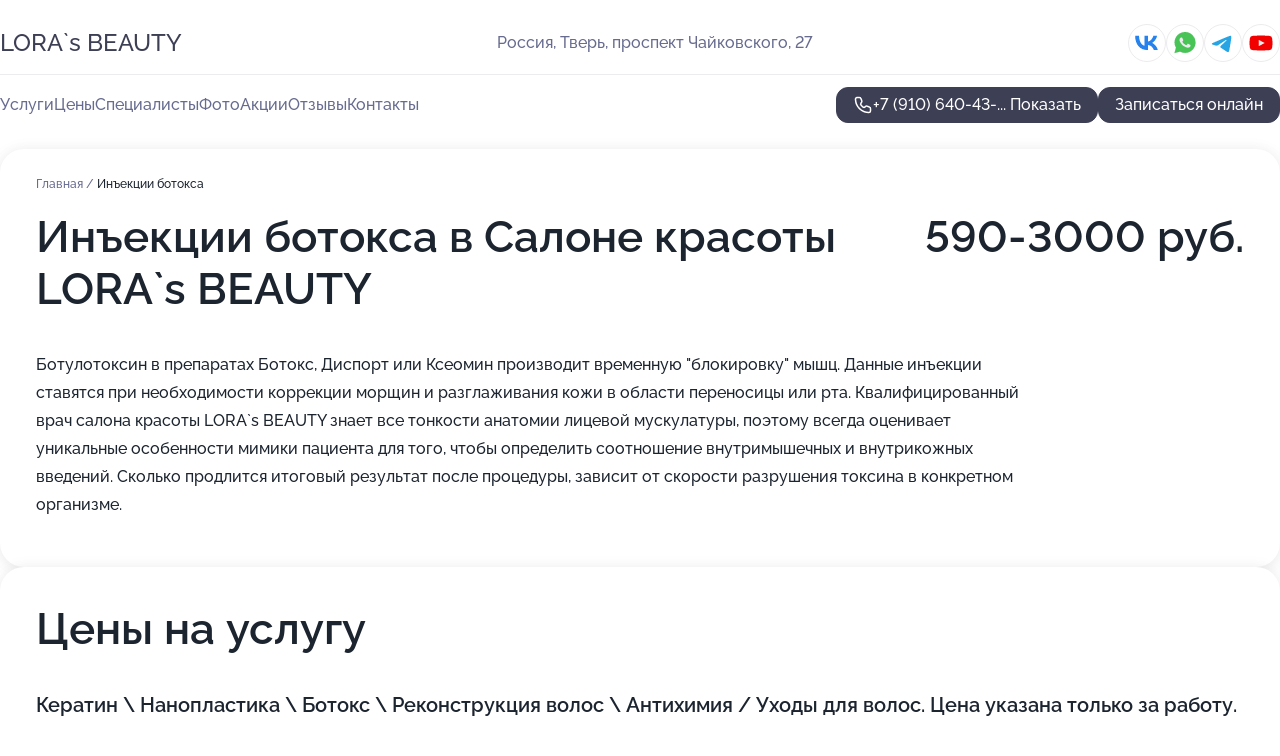

--- FILE ---
content_type: text/html; charset=utf-8
request_url: https://loras-beauty.ru/service/inektsii_botoks_disport/
body_size: 34985
content:
<!DOCTYPE html>
<html lang="ru">
<head>
	<meta http-equiv="Content-Type" content="text/html; charset=utf-8">
	<meta name="viewport" content="width=device-width,maximum-scale=1,initial-scale=1,user-scalable=0">
	<meta name="format-detection" content="telephone=no">
	<meta name="theme-color" content="#3D3F55">
	<meta name="description" content="Информация о&#160;Салоне красоты LORA`s BEAUTY">
	<link rel="icon" type="image/png" href="/favicon.png">

	<title>Салон красоты LORA`s BEAUTY на&#160;проспекте Чайковского</title>

	<link nonce="QmokJ9DuNYree8tRsIxLq3NQ" href="//loras-beauty.ru/build/lego2/lego2.css?v=Evk5cQF3AgE" rel="stylesheet" >

		<script type="application/ld+json">{"@context":"http:\/\/schema.org","@type":"HealthAndBeautyBusiness","name":"\u0421\u0430\u043b\u043e\u043d \u043a\u0440\u0430\u0441\u043e\u0442\u044b LORA`s BEAUTY","address":{"@type":"PostalAddress","streetAddress":"\u043f\u0440\u043e\u0441\u043f\u0435\u043a\u0442 \u0427\u0430\u0439\u043a\u043e\u0432\u0441\u043a\u043e\u0433\u043e, 27","addressLocality":"\u0422\u0432\u0435\u0440\u044c"},"url":"https:\/\/loras-beauty.ru\/","contactPoint":{"@type":"ContactPoint","telephone":"+7\u00a0(910)\u00a0640-43-34","contactType":"customer service","areaServed":"RU","availableLanguage":"Russian"},"sameAs":["https:\/\/vk.com\/loras.beauty","https:\/\/www.youtube.com\/channel\/UC3SxZwYfU486Ag48xD-_PkA"],"image":"https:\/\/p0.zoon.ru\/preview\/pVd0geYdOXUU55KZYsLUnQ\/2400x1500x75\/1\/f\/f\/original_6269557ad8a40331fe0d25b6_6501cabe789366.17980431.jpg","aggregateRating":{"@type":"AggregateRating","ratingValue":4.9,"worstRating":1,"bestRating":5,"reviewCount":292}}</script>
		<script nonce="QmokJ9DuNYree8tRsIxLq3NQ">
		window.js_base = '/js.php';
	</script>

	</head>
<body >
	 <header id="header" class="header" data-organization-id="6269557ad8a40331fe0d25b6">
	<div class="wrapper">
		<div class="header-container" data-uitest="lego-header-block">
			<div class="header-menu-activator" data-target="header-menu-activator">
				<span class="header-menu-activator__icon"></span>
			</div>

			<div class="header-title">
				<a href="/">					LORA`s BEAUTY
				</a>			</div>
			<div class="header-address text-3 text-secondary">Россия, Тверь, проспект Чайковского, 27</div>

						<div class="header-socials flex gap-8 icon icon--36" data-target="header-socials">
									<!--noindex-->
					<a href="https://vk.com/loras.beauty" data-category="vk_group" rel="nofollow" target="_blank">
						<svg class="svg-icons-vk_group" ><use xlink:href="/build/lego2/icons.svg?v=7bY1C8d-qmo#vk_group"></use></svg>
					</a>
					<!--/noindex-->
									<!--noindex-->
					<a href="https://wa.me/79997898898" data-category="whatsapp" rel="nofollow" target="_blank">
						<svg class="svg-icons-whatsapp" ><use xlink:href="/build/lego2/icons.svg?v=7bY1C8d-qmo#whatsapp"></use></svg>
					</a>
					<!--/noindex-->
									<!--noindex-->
					<a href="https://t.me/lorasbeauty" data-category="telegram" rel="nofollow" target="_blank">
						<svg class="svg-icons-telegram" ><use xlink:href="/build/lego2/icons.svg?v=7bY1C8d-qmo#telegram"></use></svg>
					</a>
					<!--/noindex-->
									<!--noindex-->
					<a href="https://www.youtube.com/channel/UC3SxZwYfU486Ag48xD-_PkA" data-category="youtube" rel="nofollow" target="_blank">
						<svg class="svg-icons-youtube" ><use xlink:href="/build/lego2/icons.svg?v=7bY1C8d-qmo#youtube"></use></svg>
					</a>
					<!--/noindex-->
							</div>
					</div>

		<nav class="nav" data-target="header-nav" data-uitest="lego-navigation-block">
			<ul>
									<li data-target="header-services">
						<svg class="svg-icons-services" ><use xlink:href="/build/lego2/icons.svg?v=7bY1C8d-qmo#services"></use></svg>
						<a data-target="header-nav-link" href="https://loras-beauty.ru/services/" data-za="{&quot;ev_label&quot;:&quot;all_service&quot;}">Услуги</a>
					</li>
									<li data-target="header-prices">
						<svg class="svg-icons-prices" ><use xlink:href="/build/lego2/icons.svg?v=7bY1C8d-qmo#prices"></use></svg>
						<a data-target="header-nav-link" href="https://loras-beauty.ru/price/" data-za="{&quot;ev_label&quot;:&quot;price&quot;}">Цены</a>
					</li>
									<li data-target="header-specialists">
						<svg class="svg-icons-specialists" ><use xlink:href="/build/lego2/icons.svg?v=7bY1C8d-qmo#specialists"></use></svg>
						<a data-target="header-nav-link" href="https://loras-beauty.ru/#specialists" data-za="{&quot;ev_label&quot;:&quot;org_prof&quot;}">Специалисты</a>
					</li>
									<li data-target="header-photo">
						<svg class="svg-icons-photo" ><use xlink:href="/build/lego2/icons.svg?v=7bY1C8d-qmo#photo"></use></svg>
						<a data-target="header-nav-link" href="https://loras-beauty.ru/#photos" data-za="{&quot;ev_label&quot;:&quot;photos&quot;}">Фото</a>
					</li>
									<li data-target="header-offers">
						<svg class="svg-icons-offers" ><use xlink:href="/build/lego2/icons.svg?v=7bY1C8d-qmo#offers"></use></svg>
						<a data-target="header-nav-link" href="https://loras-beauty.ru/#offers" data-za="{&quot;ev_label&quot;:&quot;offer&quot;}">Акции</a>
					</li>
									<li data-target="header-reviews">
						<svg class="svg-icons-reviews" ><use xlink:href="/build/lego2/icons.svg?v=7bY1C8d-qmo#reviews"></use></svg>
						<a data-target="header-nav-link" href="https://loras-beauty.ru/#reviews" data-za="{&quot;ev_label&quot;:&quot;reviews&quot;}">Отзывы</a>
					</li>
									<li data-target="header-contacts">
						<svg class="svg-icons-contacts" ><use xlink:href="/build/lego2/icons.svg?v=7bY1C8d-qmo#contacts"></use></svg>
						<a data-target="header-nav-link" href="https://loras-beauty.ru/#contacts" data-za="{&quot;ev_label&quot;:&quot;contacts&quot;}">Контакты</a>
					</li>
							</ul>

			<div class="header-controls">
				<div class="header-controls__wrapper">
					<a
	href="tel:+79106404334"
	class="phone-button button button--primary button--36 icon--20"
	data-phone="+7 (910) 640-43-34"
	data-za="{&quot;ev_sourceType&quot;:&quot;&quot;,&quot;ev_sourceId&quot;:&quot;6269557ad8a40331fe0d25b6.28fb&quot;,&quot;object_type&quot;:&quot;organization&quot;,&quot;object_id&quot;:&quot;6269557ad8a40331fe0d25b6.28fb&quot;,&quot;ev_label&quot;:&quot;premium&quot;,&quot;ev_category&quot;:&quot;phone_o_l&quot;}">
	<svg class="svg-icons-phone" ><use xlink:href="/build/lego2/icons.svg?v=7bY1C8d-qmo#phone"></use></svg>
			<div data-target="show-phone-number">
			+7 (910) 640-43-...
			<span data-target="phone-button-show">Показать</span>
		</div>
	</a>


											<div class="booking-button-container">
							<div class="booking-button" data-target="booking-button" data-za="{&quot;ev_category&quot;:&quot;form&quot;,&quot;ev_sourceType&quot;:&quot;nav_panel&quot;,&quot;ev_sourceId&quot;:&quot;6269557ad8a40331fe0d25b6.28fb&quot;,&quot;ev_label&quot;:&quot;premium&quot;,&quot;object_type&quot;:&quot;organization&quot;,&quot;object_id&quot;:&quot;6269557ad8a40331fe0d25b6.28fb&quot;}">
	<button id="u6371491" class="booking-button__button button button--primary button--mobile-fluid">
		<div class="booking-button__icon">
			<svg class="svg-icons-calendar" ><use xlink:href="/build/lego2/icons.svg?v=7bY1C8d-qmo#calendar"></use></svg>
		</div>
		Записаться онлайн
	</button>

	<script type="application/json" nonce="QmokJ9DuNYree8tRsIxLq3NQ">
		{
			"id": "u6371491",
			"provider": "sonline",
			"data": {"url":"https:\/\/widget.sonline.su\/ru\/services\/?placeid=998747721&cleanui=1"},
						"ev_data": {"ev_category":"form","ev_sourceType":"nav_panel","ev_sourceId":"6269557ad8a40331fe0d25b6.28fb","ev_label":"premium","object_type":"organization","object_id":"6269557ad8a40331fe0d25b6.28fb"},
						"owner_type": "organization",
			"owner_id": "6269557ad8a40331fe0d25b6"
		}
	</script>
</div>

						</div>
									</div>

							</div>

			<div class="header-nav-address">
									<div class="header-block flex gap-12 icon icon--36" data-target="header-socials">
													<!--noindex-->
							<a href="https://vk.com/loras.beauty" data-category="vk_group" rel="nofollow" target="_blank">
								<svg class="svg-icons-vk_group" ><use xlink:href="/build/lego2/icons.svg?v=7bY1C8d-qmo#vk_group"></use></svg>
							</a>
							<!--/noindex-->
													<!--noindex-->
							<a href="https://wa.me/79997898898" data-category="whatsapp" rel="nofollow" target="_blank">
								<svg class="svg-icons-whatsapp" ><use xlink:href="/build/lego2/icons.svg?v=7bY1C8d-qmo#whatsapp"></use></svg>
							</a>
							<!--/noindex-->
													<!--noindex-->
							<a href="https://t.me/lorasbeauty" data-category="telegram" rel="nofollow" target="_blank">
								<svg class="svg-icons-telegram" ><use xlink:href="/build/lego2/icons.svg?v=7bY1C8d-qmo#telegram"></use></svg>
							</a>
							<!--/noindex-->
													<!--noindex-->
							<a href="https://www.youtube.com/channel/UC3SxZwYfU486Ag48xD-_PkA" data-category="youtube" rel="nofollow" target="_blank">
								<svg class="svg-icons-youtube" ><use xlink:href="/build/lego2/icons.svg?v=7bY1C8d-qmo#youtube"></use></svg>
							</a>
							<!--/noindex-->
											</div>
				
				<div class="header-block text-3 text-center text-secondary">Россия, Тверь, проспект Чайковского, 27</div>
			</div>
		</nav>
	</div>
</header>
<div class="header-placeholder"></div>

<div class="contacts-panel" id="contacts-panel">
	<div class="booking-button" data-target="booking-button" data-za="{&quot;ev_category&quot;:&quot;form&quot;,&quot;ev_sourceType&quot;:&quot;nav_panel&quot;,&quot;ev_sourceId&quot;:&quot;6269557ad8a40331fe0d25b6.28fb&quot;,&quot;ev_label&quot;:&quot;premium&quot;,&quot;object_type&quot;:&quot;organization&quot;,&quot;object_id&quot;:&quot;6269557ad8a40331fe0d25b6.28fb&quot;}">
	<button id="u8902752" class="booking-button__button button button--primary button--mobile-fluid">
		<div class="booking-button__icon">
			<svg class="svg-icons-calendar" ><use xlink:href="/build/lego2/icons.svg?v=7bY1C8d-qmo#calendar"></use></svg>
		</div>
		Записаться онлайн
	</button>

	<script type="application/json" nonce="QmokJ9DuNYree8tRsIxLq3NQ">
		{
			"id": "u8902752",
			"provider": "sonline",
			"data": {"url":"https:\/\/widget.sonline.su\/ru\/services\/?placeid=998747721&cleanui=1"},
						"ev_data": {"ev_category":"form","ev_sourceType":"nav_panel","ev_sourceId":"6269557ad8a40331fe0d25b6.28fb","ev_label":"premium","object_type":"organization","object_id":"6269557ad8a40331fe0d25b6.28fb"},
						"owner_type": "organization",
			"owner_id": "6269557ad8a40331fe0d25b6"
		}
	</script>
</div>


	<div class="contacts-panel-wrapper">
					<div class="contacts-panel-icon contacts-panel-expander" data-target="contacts-panel-expand">
				<div class="contacts-panel-icon__collapsed"><svg class="svg-icons-phone_filled" ><use xlink:href="/build/lego2/icons.svg?v=7bY1C8d-qmo#phone_filled"></use></svg></div>
				<div class="contacts-panel-icon__expanded"><svg class="svg-icons-close" ><use xlink:href="/build/lego2/icons.svg?v=7bY1C8d-qmo#close"></use></svg></div>
			</div>

			<div class="contacts-panel-group">
								<a href="tel:+79106404334" class="contacts-panel-icon" data-phone="+7 (910) 640-43-34" data-za="{&quot;ev_sourceType&quot;:&quot;nav_panel&quot;,&quot;ev_sourceId&quot;:&quot;6269557ad8a40331fe0d25b6.28fb&quot;,&quot;object_type&quot;:&quot;organization&quot;,&quot;object_id&quot;:&quot;6269557ad8a40331fe0d25b6.28fb&quot;,&quot;ev_label&quot;:&quot;premium&quot;,&quot;ev_category&quot;:&quot;phone_o_l&quot;}">
					<svg class="svg-icons-phone_filled" ><use xlink:href="/build/lego2/icons.svg?v=7bY1C8d-qmo#phone_filled"></use></svg>
				</a>
													<a href="https://wa.me/79997898898" class="contacts-panel-icon"><svg class="svg-icons-whatsapp_filled" ><use xlink:href="/build/lego2/icons.svg?v=7bY1C8d-qmo#whatsapp_filled"></use></svg></a>
									<a href="https://t.me/lorasbeauty" class="contacts-panel-icon"><svg class="svg-icons-telegram_filled" ><use xlink:href="/build/lego2/icons.svg?v=7bY1C8d-qmo#telegram_filled"></use></svg></a>
							</div>
			</div>
</div>

<script nonce="QmokJ9DuNYree8tRsIxLq3NQ" type="module">
	import { initContactsPanel } from '//loras-beauty.ru/build/lego2/lego2.js?v=aBQmwV5uQB0';

	initContactsPanel(document.getElementById('contacts-panel'));
</script>


<script nonce="QmokJ9DuNYree8tRsIxLq3NQ" type="module">
	import { initHeader } from '//loras-beauty.ru/build/lego2/lego2.js?v=aBQmwV5uQB0';

	initHeader(document.getElementById('header'));
</script>
 	<main class="main-container">
		<div class="wrapper section-wrapper">
			<div class="service-description__wrapper">
	<section class="service-description section-block">
		<div class="page-breadcrumbs">
			<div class="breadcrumbs">
			<span>
							<a href="https://loras-beauty.ru/">
					Главная
				</a>
						/		</span>
			<span class="active">
							Инъекции ботокса
								</span>
	</div>

		</div>
					<script nonce="QmokJ9DuNYree8tRsIxLq3NQ" type="application/ld+json">{"@context":"http:\/\/schema.org","@type":"BreadcrumbList","itemListElement":[{"@type":"ListItem","position":1,"item":{"name":"\u0413\u043b\u0430\u0432\u043d\u0430\u044f","@id":"https:\/\/loras-beauty.ru\/"}}]}</script>
		
		<div class="service-description-title">
			<h1 class="page-title">Инъекции ботокса в Салоне красоты LORA`s BEAUTY</h1>
			<div class="service-description-title__price">
									<span class="service-description__price-label text-secondary">Цена:</span>
											590-3000
										руб.
							</div>
		</div>

		<div class="service-description__text collapse collapse--text-3">
			<div class="collapse__overflow">
				<div class="collapse__text"><p> Ботулотоксин в препаратах Ботокс, Диспорт или Ксеомин производит временную "блокировку" мышц. Данные инъекции ставятся при необходимости коррекции морщин и разглаживания кожи в области переносицы или рта. Квалифицированный врач салона красоты LORA`s BEAUTY знает все тонкости анатомии лицевой мускулатуры, поэтому всегда оценивает уникальные особенности мимики пациента для того, чтобы определить соотношение внутримышечных и внутрикожных введений. Сколько продлится итоговый результат после процедуры, зависит от скорости разрушения токсина в конкретном организме. </p></div>
			</div>
		</div>
	</section>

		<section class="service-prices section-block">
		<h2 class="text-h2">Цены на услугу</h2>

		<ul class="service-prices-list">
							<li>
					<div class="service-prices-list__title">
						Кератин \ Нанопластика \ Ботокс \ Реконструкция волос \ Антихимия / Уходы для волос. Цена указана только за работу. Уточняйте подробнее у администратора. Получайте бонусы, карту постоянного и VIP клиента со скидкой до 50%
					</div>
					<div>
						<ul class="service-list-dish__items">
															<li class="service-list-dish service-list-dish--price">
									БОТОКС
									<div class="service-list-dish__price">
																					от 3000 руб.
																			</div>
								</li>
													</ul>
					</div>
				</li>
							<li>
					<div class="service-prices-list__title">
						Брови \ Brows / Коррекция, окрашивание, оформление и ламинирование бровей, ботокс
					</div>
					<div>
						<ul class="service-list-dish__items">
															<li class="service-list-dish service-list-dish--price">
									Ботокс
									<div class="service-list-dish__price">
																					590 руб.
																			</div>
								</li>
													</ul>
					</div>
				</li>
					</ul>
	</section>
	</div>
<section class="offers" id="offers" data-uitest="lego-offers-block">
	<div class="section-block__title flex flex--sb">
		<h2 class="text-h2">
			Акции и скидки
		</h2>

		<div class="slider__navigation" data-target="slider-navigation">
			<button class="slider__control prev" data-target="slider-prev">
				<svg class="svg-icons-arrow" ><use xlink:href="/build/lego2/icons.svg?v=7bY1C8d-qmo#arrow"></use></svg>
			</button>
			<button class="slider__control next" data-target="slider-next">
				<svg class="svg-icons-arrow" ><use xlink:href="/build/lego2/icons.svg?v=7bY1C8d-qmo#arrow"></use></svg>
			</button>
		</div>
	</div>

	<div class="offers__list" data-target="slider-container">
		<div class="offers__slider swiper-wrapper">
							<div data-offer-id="694e82203fe36ff1f90e1841" data-sid="694e82203fe36ff1f90e1841.d572" class="offers-item swiper-slide text-white">
					<img
						class="offers-item__image"
						src="https://p0.zoon.ru/8/2/694e81d3da6808764c09d090_694e821c5564c7.76147382.jpg"
						loading="lazy"
						alt="">
					<div class="offers-item__container">
						<div class="text-5">Подарочные сертификаты на сумму от 5000 рублей</div>
						<div class="offers-item__bottom">
							<div>
								<div>
									Срок действия
								</div>
								<div>Постоянная акция</div>
							</div>
							<button class="button offers-item__button button--36">Подробнее</button>
						</div>
					</div>
				</div>
							<div data-offer-id="6932ceff5644e1914905ae2e" data-sid="6932ceff5644e1914905ae2e.1efb" class="offers-item swiper-slide text-white">
					<img
						class="offers-item__image"
						src="https://p1.zoon.ru/d/5/6932cee45e069a1bac023507_6932cefca5c6a3.40666219.jpg"
						loading="lazy"
						alt="">
					<div class="offers-item__container">
						<div class="text-5">Воспользуйтесь уникальным предложением в 2026</div>
						<div class="offers-item__bottom">
							<div>
								<div>
									Срок действия
								</div>
								<div>Постоянная акция</div>
							</div>
							<button class="button offers-item__button button--36">Подробнее</button>
						</div>
					</div>
				</div>
							<div data-offer-id="6932cf5792dba1b7b30517aa" data-sid="6932cf5792dba1b7b30517aa.f5bd" class="offers-item swiper-slide text-white">
					<img
						class="offers-item__image"
						src="https://p1.zoon.ru/f/d/6932cee45e069a1bac023507_6932cf56531a54.99013877.jpg"
						loading="lazy"
						alt="">
					<div class="offers-item__container">
						<div class="text-5">При заказе услуг от 1990 рублей —  подарок для каждого</div>
						<div class="offers-item__bottom">
							<div>
								<div>
									Срок действия
								</div>
								<div>Постоянная акция</div>
							</div>
							<button class="button offers-item__button button--36">Подробнее</button>
						</div>
					</div>
				</div>
							<div data-offer-id="68eca68d01fe3d8f21058e64" data-sid="68eca68d01fe3d8f21058e64.714d" class="offers-item swiper-slide text-white">
					<img
						class="offers-item__image"
						src="https://p0.zoon.ru/f/6/68eca68d01fe3d8f21058e64_68eca7027ed0e0.95499708.jpg"
						loading="lazy"
						alt="">
					<div class="offers-item__container">
						<div class="text-5">🔥Только для вас🔥</div>
						<div class="offers-item__bottom">
							<div>
								<div>
									Срок действия
								</div>
								<div>Постоянная акция</div>
							</div>
							<button class="button offers-item__button button--36">Подробнее</button>
						</div>
					</div>
				</div>
							<div data-offer-id="68307f2d86d20a89a0078d3b" data-sid="68307f2d86d20a89a0078d3b.5daf" class="offers-item swiper-slide text-white">
					<img
						class="offers-item__image"
						src="https://p1.zoon.ru/4/1/68307ee0712c88ae550c9f00_68307f2c615c54.34049053.jpg"
						loading="lazy"
						alt="">
					<div class="offers-item__container">
						<div class="text-5">Дарим отдых на мальдивских островах</div>
						<div class="offers-item__bottom">
							<div>
								<div>
									Срок действия
								</div>
								<div>Постоянная акция</div>
							</div>
							<button class="button offers-item__button button--36">Подробнее</button>
						</div>
					</div>
				</div>
							<div data-offer-id="682b17ae2f4da6482f0a6889" data-sid="682b17ae2f4da6482f0a6889.15d0" class="offers-item swiper-slide text-white">
					<img
						class="offers-item__image"
						src="https://p0.zoon.ru/3/3/682b177b82caa6050f0dc5c4_682b17ac973cb9.06058995.jpg"
						loading="lazy"
						alt="">
					<div class="offers-item__container">
						<div class="text-5">Получайте 10 сертификатов по 500 рублей для своих близких</div>
						<div class="offers-item__bottom">
							<div>
								<div>
									Срок действия
								</div>
								<div>Постоянная акция</div>
							</div>
							<button class="button offers-item__button button--36">Подробнее</button>
						</div>
					</div>
				</div>
							<div data-offer-id="68073cb00d5a1ba86e010241" data-sid="68073cb00d5a1ba86e010241.df82" class="offers-item swiper-slide text-white">
					<img
						class="offers-item__image"
						src="https://p0.zoon.ru/c/a/68073c637addfe9bcd06327e_68073cadc775c8.90604899.jpg"
						loading="lazy"
						alt="">
					<div class="offers-item__container">
						<div class="text-5">Мы с радостью объявляем, что lora&#039;s beauty получил награду</div>
						<div class="offers-item__bottom">
							<div>
								<div>
									Срок действия
								</div>
								<div>Постоянная акция</div>
							</div>
							<button class="button offers-item__button button--36">Подробнее</button>
						</div>
					</div>
				</div>
							<div data-offer-id="6790ee6a4eb47aa0430ac162" data-sid="6790ee6a4eb47aa0430ac162.1b1f" class="offers-item swiper-slide text-white">
					<img
						class="offers-item__image"
						src="https://p2.zoon.ru/2/a/6790ee31611b952448022f32_6790ee694e8135.39241617.jpg"
						loading="lazy"
						alt="">
					<div class="offers-item__container">
						<div class="text-5">При мужской стрижке с мытьем и укладкой шампунь в подарок</div>
						<div class="offers-item__bottom">
							<div>
								<div>
									Срок действия
								</div>
								<div>Постоянная акция</div>
							</div>
							<button class="button offers-item__button button--36">Подробнее</button>
						</div>
					</div>
				</div>
							<div data-offer-id="6790ef32fdad1066f1007e97" data-sid="6790ef32fdad1066f1007e97.3434" class="offers-item swiper-slide text-white">
					<img
						class="offers-item__image"
						src="https://p1.zoon.ru/9/7/6790ee31611b952448022f32_6790ef31e1c667.59633157.jpg"
						loading="lazy"
						alt="">
					<div class="offers-item__container">
						<div class="text-5">Получайте парфюмы в подарок  От 5 мл до 100мл</div>
						<div class="offers-item__bottom">
							<div>
								<div>
									Срок действия
								</div>
								<div>Постоянная акция</div>
							</div>
							<button class="button offers-item__button button--36">Подробнее</button>
						</div>
					</div>
				</div>
							<div data-offer-id="6745d934c98da784130d1caf" data-sid="6745d934c98da784130d1caf.6194" class="offers-item swiper-slide text-white">
					<img
						class="offers-item__image"
						src="https://p1.zoon.ru/d/1/6745d882c09b5494d407fa1d_6745d9103f0a19.36286060.jpg"
						loading="lazy"
						alt="">
					<div class="offers-item__container">
						<div class="text-5">Подпишитесь на наши соц.сети и получайте подарки</div>
						<div class="offers-item__bottom">
							<div>
								<div>
									Срок действия
								</div>
								<div>Постоянная акция</div>
							</div>
							<button class="button offers-item__button button--36">Подробнее</button>
						</div>
					</div>
				</div>
							<div data-offer-id="65a69baa6e4dd23feb068e74" data-sid="65a69baa6e4dd23feb068e74.affe" class="offers-item swiper-slide text-white">
					<img
						class="offers-item__image"
						src="https://p1.zoon.ru/2/f/65a69b7b5f3bd24d860ec147_65a69ba9068188.13322778.jpg"
						loading="lazy"
						alt="">
					<div class="offers-item__container">
						<div class="text-5">Подарочный сертификат с букетом на доставку от нашего салона</div>
						<div class="offers-item__bottom">
							<div>
								<div>
									Срок действия
								</div>
								<div>Осталось 7 дней, до 24 января</div>
							</div>
							<button class="button offers-item__button button--36">Подробнее</button>
						</div>
					</div>
				</div>
							<div data-offer-id="663899d5515f2e2260025f44" data-sid="663899d5515f2e2260025f44.44a1" class="offers-item swiper-slide text-white">
					<img
						class="offers-item__image"
						src="https://p2.zoon.ru/1/2/663899d5515f2e2260025f44_663899f78f76c7.63934154.jpg"
						loading="lazy"
						alt="">
					<div class="offers-item__container">
						<div class="text-5">Любая прическа + любой макияж за 5990 руб</div>
						<div class="offers-item__bottom">
							<div>
								<div>
									Срок действия
								</div>
								<div>Осталось 8 дней, до 25 января</div>
							</div>
							<button class="button offers-item__button button--36">Подробнее</button>
						</div>
					</div>
				</div>
							<div data-offer-id="658967f064eee1c9b7081acc" data-sid="658967f064eee1c9b7081acc.1422" class="offers-item swiper-slide text-white">
					<img
						class="offers-item__image"
						src="https://p0.zoon.ru/6/e/658967b29400e19129019137_658967eecbbf75.83431402.jpg"
						loading="lazy"
						alt="">
					<div class="offers-item__container">
						<div class="text-5">Предоставляем Бьюти-коворкинг для мастеров</div>
						<div class="offers-item__bottom">
							<div>
								<div>
									Срок действия
								</div>
								<div>Осталось 5 дней, до 22 января</div>
							</div>
							<button class="button offers-item__button button--36">Подробнее</button>
						</div>
					</div>
				</div>
							<div data-offer-id="648846fedad4a4917b06cf83" data-sid="648846fedad4a4917b06cf83.daf9" class="offers-item swiper-slide text-white">
					<img
						class="offers-item__image"
						src="https://p1.zoon.ru/8/f/6488453f254bc571fe035066_648846fd6f6462.22372089.jpg"
						loading="lazy"
						alt="">
					<div class="offers-item__container">
						<div class="text-5">Маникюр + педикюр + окрашивание в 6 рук</div>
						<div class="offers-item__bottom">
							<div>
								<div>
									Срок действия
								</div>
								<div>Последний день</div>
							</div>
							<button class="button offers-item__button button--36">Подробнее</button>
						</div>
					</div>
				</div>
							<div data-offer-id="65c20ea9cc609e76e50d918c" data-sid="65c20ea9cc609e76e50d918c.695a" class="offers-item swiper-slide text-white">
					<img
						class="offers-item__image"
						src="https://p0.zoon.ru/8/2/65c20e35537e3477700104a8_65c20ea6e80c15.82191373.jpg"
						loading="lazy"
						alt="">
					<div class="offers-item__container">
						<div class="text-5">До 50% скидка на первый визит в наш салон LORA`s BEAUTY</div>
						<div class="offers-item__bottom">
							<div>
								<div>
									Срок действия
								</div>
								<div>Осталось 8 дней, до 25 января</div>
							</div>
							<button class="button offers-item__button button--36">Подробнее</button>
						</div>
					</div>
				</div>
							<div data-offer-id="6277f3af95f04d0792069f45" data-sid="6277f3af95f04d0792069f45.a0b9" class="offers-item swiper-slide text-white">
					<img
						class="offers-item__image"
						src="https://p1.zoon.ru/b/4/6277f3af95f04d0792069f45_62879c166420f6.16454807.jpg"
						loading="lazy"
						alt="">
					<div class="offers-item__container">
						<div class="text-5">Приведи друзей и получи приятную скидку 15%</div>
						<div class="offers-item__bottom">
							<div>
								<div>
									Срок действия
								</div>
								<div>Осталось 9 дней, до 26 января</div>
							</div>
							<button class="button offers-item__button button--36">Подробнее</button>
						</div>
					</div>
				</div>
							<div data-offer-id="6277f3d19e6cbc8cd80ff1ef" data-sid="6277f3d19e6cbc8cd80ff1ef.c800" class="offers-item swiper-slide text-white">
					<img
						class="offers-item__image"
						src="https://p0.zoon.ru/5/5/6277f3d19e6cbc8cd80ff1ef_62879d2836af82.80923846.jpg"
						loading="lazy"
						alt="">
					<div class="offers-item__container">
						<div class="text-5">Скидка 10% в честь дня рождения! Сделайте себе подарок</div>
						<div class="offers-item__bottom">
							<div>
								<div>
									Срок действия
								</div>
								<div>Осталось 9 дней, до 26 января</div>
							</div>
							<button class="button offers-item__button button--36">Подробнее</button>
						</div>
					</div>
				</div>
											</div>

		<div class="slider__pagination" data-target="slider-pagination"></div>
	</div>
</section>
<script nonce="QmokJ9DuNYree8tRsIxLq3NQ" type="module">
	import { initOffers } from '//loras-beauty.ru/build/lego2/lego2.js?v=aBQmwV5uQB0';

	const node = document.getElementById('offers');

	initOffers(node, { organizationId: '6269557ad8a40331fe0d25b6' });
</script>
<section class="photo-section" id="photos" data-uitest="lego-gallery-block">
	<div class="section-block__title flex flex--sb">
		<h2 class="text-h2">Фотогалерея</h2>

					<div class="slider__navigation" data-target="slider-navigation">
				<button class="slider__control prev" data-target="slider-prev">
					<svg class="svg-icons-arrow" ><use xlink:href="/build/lego2/icons.svg?v=7bY1C8d-qmo#arrow"></use></svg>
				</button>
				<button class="slider__control next" data-target="slider-next">
					<svg class="svg-icons-arrow" ><use xlink:href="/build/lego2/icons.svg?v=7bY1C8d-qmo#arrow"></use></svg>
				</button>
			</div>
			</div>

	<div class="section-block__slider" data-target="slider-container" data-total="104" data-owner-type="organization" data-owner-id="6269557ad8a40331fe0d25b6">
		<div class="photo-section__slider swiper-wrapper">
						<div class="photo-section__slide swiper-slide" data-id="6501cabe3d1496539e0ba1e0" data-target="photo-slide-item" data-index="0">
				<img src="https://p0.zoon.ru/preview/GSRmRzrFZK7Wz_VWFoZLdA/1200x800x85/1/f/f/original_6269557ad8a40331fe0d25b6_6501cabe789366.17980431.jpg" loading="lazy" alt="">
			</div>
						<div class="photo-section__slide swiper-slide" data-id="6740cb1a9e5844458703407e" data-target="photo-slide-item" data-index="1">
				<img src="https://p2.zoon.ru/preview/_88MldrDT_x1y_ZLulmK6Q/714x800x85/1/7/a/original_6269557ad8a40331fe0d25b6_6740cb1aa42c58.84514953.jpg" loading="lazy" alt="">
			</div>
						<div class="photo-section__slide swiper-slide" data-id="6740cad912224b1625038141" data-target="photo-slide-item" data-index="2">
				<img src="https://p0.zoon.ru/preview/Vo9ETGhKrLSzLpHMZRw1Mg/600x800x85/1/8/a/original_6269557ad8a40331fe0d25b6_6740cad9c90d80.43923411.jpg" loading="lazy" alt="">
			</div>
						<div class="photo-section__slide swiper-slide" data-id="66389a3aeaae821af00bddfc" data-target="photo-slide-item" data-index="3">
				<img src="https://p2.zoon.ru/preview/kjFgWpMmcA16_6b9WdnPKw/478x800x85/1/5/4/original_6269557ad8a40331fe0d25b6_66389a3a9efe55.47845142.jpg" loading="lazy" alt="">
			</div>
						<div class="photo-section__slide swiper-slide" data-id="6740cb0738cc34827700337e" data-target="photo-slide-item" data-index="4">
				<img src="https://p2.zoon.ru/preview/5jSmJwqluMF10LHqrhlDMA/1067x800x85/1/a/f/original_6269557ad8a40331fe0d25b6_6740cb06e230d0.56409496.jpg" loading="lazy" alt="">
			</div>
						<div class="photo-section__slide swiper-slide" data-id="62a4c0682128dcee83087a8e" data-target="photo-slide-item" data-index="5">
				<img src="https://p2.zoon.ru/preview/j3cRYr_2_GP8RoSso6jSTg/837x800x85/1/1/7/original_6269557ad8a40331fe0d25b8_62a4c067e95336.05512220.jpg" loading="lazy" alt="">
			</div>
						<div class="photo-section__slide swiper-slide" data-id="6336c64e8e5233f7940a6b7c" data-target="photo-slide-item" data-index="6">
				<img src="https://p0.zoon.ru/preview/dXBIimei3USombrpIZ_3pQ/800x800x85/1/a/0/original_6269557ad8a40331fe0d25b8_6336c64e293978.40557426.jpg" loading="lazy" alt="">
			</div>
						<div class="photo-section__slide swiper-slide" data-id="6343c6e1b72fe436ea0f4f5b" data-target="photo-slide-item" data-index="7">
				<img src="https://p1.zoon.ru/preview/mNZPiHnJ6kmcWhE79C8Haw/800x800x85/1/a/1/original_6269557ad8a40331fe0d25b8_6343c6e12732e8.29780854.jpg" loading="lazy" alt="">
			</div>
						<div class="photo-section__slide swiper-slide" data-id="64d43e617ba89225880aeee4" data-target="photo-slide-item" data-index="8">
				<img src="https://p1.zoon.ru/preview/gvNBdrO1buo2eczFXy5Vgw/794x800x85/1/2/d/original_6269557ad8a40331fe0d25b6_64d43e5fbd5956.73635663.jpg" loading="lazy" alt="">
			</div>
						<div class="photo-section__slide swiper-slide" data-id="64d43e620e790412840591d2" data-target="photo-slide-item" data-index="9">
				<img src="https://p0.zoon.ru/preview/9sDV0zrrkFbEE-rFEhGk7w/600x800x85/1/8/1/original_6269557ad8a40331fe0d25b6_64d43e618ccb82.88581218.jpg" loading="lazy" alt="">
			</div>
						<div class="photo-section__slide swiper-slide" data-id="64d43e621fb60271450bbc92" data-target="photo-slide-item" data-index="10">
				<img src="https://p0.zoon.ru/preview/btvtFXr7U6jXKcLOUlKteQ/600x800x85/1/e/d/original_6269557ad8a40331fe0d25b6_64d43e6191af69.45564928.jpg" loading="lazy" alt="">
			</div>
						<div class="photo-section__slide swiper-slide" data-id="64d43e62f90bc3624707d8d2" data-target="photo-slide-item" data-index="11">
				<img src="https://p0.zoon.ru/preview/3yUS4j-3j3GWa4Tpc3hMLw/812x800x85/1/3/2/original_6269557ad8a40331fe0d25b6_64d43e618fb9b5.41598322.jpg" loading="lazy" alt="">
			</div>
						<div class="photo-section__slide swiper-slide" data-id="64d43e626cb91688900472c5" data-target="photo-slide-item" data-index="12">
				<img src="https://p0.zoon.ru/preview/8yHZOpWEsleiJIbHfOeZFw/800x800x85/1/d/2/original_6269557ad8a40331fe0d25b6_64d43e628f54d2.41381276.jpg" loading="lazy" alt="">
			</div>
						<div class="photo-section__slide swiper-slide" data-id="64d43e6373ec7a0c700d07e5" data-target="photo-slide-item" data-index="13">
				<img src="https://p2.zoon.ru/preview/Hgf2XOEzmNVJbJUn0ZXWVA/600x800x85/1/3/7/original_6269557ad8a40331fe0d25b6_64d43e628f4867.62999317.jpg" loading="lazy" alt="">
			</div>
						<div class="photo-section__slide swiper-slide" data-id="64d43e63ed21eaba5b0cec03" data-target="photo-slide-item" data-index="14">
				<img src="https://p0.zoon.ru/preview/TVnB-MJdEPybNMn_1QQP3g/800x800x85/1/7/5/original_6269557ad8a40331fe0d25b6_64d43e6366fd73.18469540.jpg" loading="lazy" alt="">
			</div>
						<div class="photo-section__slide swiper-slide" data-id="64d43e6c6328bf90e50c7476" data-target="photo-slide-item" data-index="15">
				<img src="https://p1.zoon.ru/preview/067iA3qYjU2sESDGYtLLPQ/600x800x85/1/0/8/original_6269557ad8a40331fe0d25b6_64d43e6c5bc0f5.26125627.jpg" loading="lazy" alt="">
			</div>
						<div class="photo-section__slide swiper-slide" data-id="64d43e6d10d20eaffc037881" data-target="photo-slide-item" data-index="16">
				<img src="https://p2.zoon.ru/preview/iggfI7xnkSPxR18l4NLIZQ/711x800x85/1/1/c/original_6269557ad8a40331fe0d25b6_64d43e6c5ba659.90777863.jpg" loading="lazy" alt="">
			</div>
						<div class="photo-section__slide swiper-slide" data-id="64d43e6d6cad2811d9065133" data-target="photo-slide-item" data-index="17">
				<img src="https://p0.zoon.ru/preview/NkqU3aZiDRbt4GW6EVDocw/600x800x85/1/a/1/original_6269557ad8a40331fe0d25b6_64d43e6d1f5235.02484585.jpg" loading="lazy" alt="">
			</div>
						<div class="photo-section__slide swiper-slide" data-id="64d43e6dfb498535eb052eb2" data-target="photo-slide-item" data-index="18">
				<img src="https://p2.zoon.ru/preview/c0GFZetTCRi9yDC_kscA2Q/1280x793x85/1/6/9/original_6269557ad8a40331fe0d25b6_64d43e6c58fea0.09175906.jpg" loading="lazy" alt="">
			</div>
						<div class="photo-section__slide swiper-slide" data-id="64d43e6ea65300406e0ee86a" data-target="photo-slide-item" data-index="19">
				<img src="https://p0.zoon.ru/preview/QYBLn8qeROfghjwz5RjR7A/800x800x85/1/9/1/original_6269557ad8a40331fe0d25b6_64d43e6dc7beb0.27987132.jpg" loading="lazy" alt="">
			</div>
						<div class="photo-section__slide swiper-slide" data-id="64d43e6e83a3c83dba09136c" data-target="photo-slide-item" data-index="20">
				<img src="https://p2.zoon.ru/preview/NMK-zK-8G8FiKzgjBw2Wsg/643x800x85/1/c/f/original_6269557ad8a40331fe0d25b6_64d43e6dbb81f5.16973857.jpg" loading="lazy" alt="">
			</div>
						<div class="photo-section__slide swiper-slide" data-id="64d43e70ceb7fee5b0072ab0" data-target="photo-slide-item" data-index="21">
				<img src="https://p2.zoon.ru/preview/RUySxuT8pPJQOqFBC_yxRw/808x800x85/1/9/9/original_6269557ad8a40331fe0d25b6_64d43e6ec88446.36743928.jpg" loading="lazy" alt="">
			</div>
						<div class="photo-section__slide swiper-slide" data-id="64d43e70b2122093310f0846" data-target="photo-slide-item" data-index="22">
				<img src="https://p2.zoon.ru/preview/qlqzCeOO8tHT9alDDmF_RQ/450x800x85/1/5/4/original_6269557ad8a40331fe0d25b6_64d43e6e926437.46681582.jpg" loading="lazy" alt="">
			</div>
						<div class="photo-section__slide swiper-slide" data-id="64d43e70f5f4ca1ec6066f12" data-target="photo-slide-item" data-index="23">
				<img src="https://p1.zoon.ru/preview/dc3NOhBgkpkkSJHTAFEGbA/800x800x85/1/b/e/original_6269557ad8a40331fe0d25b6_64d43e6ea44375.71943799.jpg" loading="lazy" alt="">
			</div>
						<div class="photo-section__slide swiper-slide" data-id="64d43e9a4c011a0a2b02b498" data-target="photo-slide-item" data-index="24">
				<img src="https://p1.zoon.ru/preview/nxiTegdRQFB5yF8r4eJPBw/449x800x85/1/0/7/original_6269557ad8a40331fe0d25b6_64d43e9a65e203.80048465.jpg" loading="lazy" alt="">
			</div>
						<div class="photo-section__slide swiper-slide" data-id="64d43e9ca634a41af503272c" data-target="photo-slide-item" data-index="25">
				<img src="https://p2.zoon.ru/preview/NFThx4c0bivaCNnqfNFM8A/800x800x85/1/e/8/original_6269557ad8a40331fe0d25b6_64d43e9a6c07f7.67184163.jpg" loading="lazy" alt="">
			</div>
						<div class="photo-section__slide swiper-slide" data-id="64d43ea7d1c1dacb710a1964" data-target="photo-slide-item" data-index="26">
				<img src="https://p2.zoon.ru/preview/4otztuaf0aXn2NC4q-lLKA/800x800x85/1/d/5/original_6269557ad8a40331fe0d25b6_64d43ea61784c6.37163070.jpg" loading="lazy" alt="">
			</div>
						<div class="photo-section__slide swiper-slide" data-id="64d43eb62217c24ffc03f6e2" data-target="photo-slide-item" data-index="27">
				<img src="https://p1.zoon.ru/preview/lBIv95tB7Z3NKyE0p_Ncig/843x800x85/1/f/4/original_6269557ad8a40331fe0d25b6_64d43eb5d23243.42633087.jpg" loading="lazy" alt="">
			</div>
						<div class="photo-section__slide swiper-slide" data-id="64d43eb7efd9ca5e740f6f6e" data-target="photo-slide-item" data-index="28">
				<img src="https://p2.zoon.ru/preview/heCli7NaIeJQUlR3CYlTYA/800x800x85/1/1/1/original_6269557ad8a40331fe0d25b6_64d43eb5d7c220.75425084.jpg" loading="lazy" alt="">
			</div>
						<div class="photo-section__slide swiper-slide" data-id="64d43eb7e85ebd8323041c73" data-target="photo-slide-item" data-index="29">
				<img src="https://p1.zoon.ru/preview/fMsh5hVO1SXCocIntFmNtw/800x800x85/1/6/7/original_6269557ad8a40331fe0d25b6_64d43eb6e13106.84040429.jpg" loading="lazy" alt="">
			</div>
						<div class="photo-section__slide swiper-slide" data-id="64d43eb88f8cfaebb20450ad" data-target="photo-slide-item" data-index="30">
				<img src="https://p0.zoon.ru/preview/NOKCbTN3Mrumw_6VZjdyLg/722x800x85/1/0/f/original_6269557ad8a40331fe0d25b6_64d43eb7908eb8.68459028.jpg" loading="lazy" alt="">
			</div>
						<div class="photo-section__slide swiper-slide" data-id="64d43eb8cc4468380305fac3" data-target="photo-slide-item" data-index="31">
				<img src="https://p0.zoon.ru/preview/zeSHG8YilBrZqV3X9yXLLQ/800x800x85/1/f/8/original_6269557ad8a40331fe0d25b6_64d43eb789d3d4.48594509.jpg" loading="lazy" alt="">
			</div>
						<div class="photo-section__slide swiper-slide" data-id="64d43eb8f5663a9c06093ba6" data-target="photo-slide-item" data-index="32">
				<img src="https://p1.zoon.ru/preview/yq5VG3BGEOnxGZsnQ2EWGw/800x800x85/1/f/9/original_6269557ad8a40331fe0d25b6_64d43eb78b7490.62820823.jpg" loading="lazy" alt="">
			</div>
						<div class="photo-section__slide swiper-slide" data-id="64d43ebb36984760e603af5e" data-target="photo-slide-item" data-index="33">
				<img src="https://p0.zoon.ru/preview/206RctVx2CJA7vVokNpPRg/809x800x85/1/3/6/original_6269557ad8a40331fe0d25b6_64d43eb8be14e2.83325878.jpg" loading="lazy" alt="">
			</div>
						<div class="photo-section__slide swiper-slide" data-id="64d43ebbceb7fee5b0072ab2" data-target="photo-slide-item" data-index="34">
				<img src="https://p2.zoon.ru/preview/UR26DyGfCg9jaQQzKYzsYg/797x800x85/1/d/4/original_6269557ad8a40331fe0d25b6_64d43eb8ca2dd7.89768115.jpg" loading="lazy" alt="">
			</div>
						<div class="photo-section__slide swiper-slide" data-id="64d43ebb22b762f62e0526cd" data-target="photo-slide-item" data-index="35">
				<img src="https://p1.zoon.ru/preview/5Je-OeVj6CSdHm8h2QgQjA/451x800x85/1/f/9/original_6269557ad8a40331fe0d25b6_64d43eb8cc36d1.38612150.jpg" loading="lazy" alt="">
			</div>
						<div class="photo-section__slide swiper-slide" data-id="64d43ebb236fd6b4390ac703" data-target="photo-slide-item" data-index="36">
				<img src="https://p0.zoon.ru/preview/M_V5noMgko6OTQGC_HsE-w/1067x800x85/1/2/1/original_6269557ad8a40331fe0d25b6_64d43ebb84da41.27366921.jpg" loading="lazy" alt="">
			</div>
						<div class="photo-section__slide swiper-slide" data-id="64d43ebc47bba0e37507a599" data-target="photo-slide-item" data-index="37">
				<img src="https://p1.zoon.ru/preview/o2abHUppWJWvlIspnr8KeQ/800x800x85/1/a/7/original_6269557ad8a40331fe0d25b6_64d43ebc36fc03.91147461.jpg" loading="lazy" alt="">
			</div>
						<div class="photo-section__slide swiper-slide" data-id="64d43ebc24bab0fde1052c74" data-target="photo-slide-item" data-index="38">
				<img src="https://p2.zoon.ru/preview/r50k-XipRAZpHWp59mmTSA/641x800x85/1/f/5/original_6269557ad8a40331fe0d25b6_64d43ebc2ec0b8.69698486.jpg" loading="lazy" alt="">
			</div>
						<div class="photo-section__slide swiper-slide" data-id="64d43ebc1cacaab8f30d32ad" data-target="photo-slide-item" data-index="39">
				<img src="https://p0.zoon.ru/preview/qSCDMK7QfuaBzDZ7XBwiSg/884x800x85/1/3/b/original_6269557ad8a40331fe0d25b6_64d43ebc32e528.05772302.jpg" loading="lazy" alt="">
			</div>
						<div class="photo-section__slide swiper-slide" data-id="64d43ebda146b1abdf0d8fa3" data-target="photo-slide-item" data-index="40">
				<img src="https://p1.zoon.ru/preview/DuRIbWllqqWho7l2mJ4MLA/600x800x85/1/0/a/original_6269557ad8a40331fe0d25b6_64d43ebd438615.11669362.jpg" loading="lazy" alt="">
			</div>
						<div class="photo-section__slide swiper-slide" data-id="64d43eccb14e5b10f10daebd" data-target="photo-slide-item" data-index="41">
				<img src="https://p2.zoon.ru/preview/hO0hPvhKIJvRBBI0nSHnzw/600x800x85/1/7/e/original_6269557ad8a40331fe0d25b6_64d43eca59a5f3.22286133.jpg" loading="lazy" alt="">
			</div>
						<div class="photo-section__slide swiper-slide" data-id="64d43ecca7bb22aace0867f2" data-target="photo-slide-item" data-index="42">
				<img src="https://p2.zoon.ru/preview/JwUhveHvj3lQvizkxKGrHQ/800x800x85/1/0/c/original_6269557ad8a40331fe0d25b6_64d43eca5e1be3.54148259.jpg" loading="lazy" alt="">
			</div>
						<div class="photo-section__slide swiper-slide" data-id="64d43eccca7eaeebf909c0ac" data-target="photo-slide-item" data-index="43">
				<img src="https://p0.zoon.ru/preview/EA5RocYN85Fg32tNhh_hJQ/843x800x85/1/b/2/original_6269557ad8a40331fe0d25b6_64d43eca5d1329.71059844.jpg" loading="lazy" alt="">
			</div>
						<div class="photo-section__slide swiper-slide" data-id="64d43ecd7cfd87469b07f0b7" data-target="photo-slide-item" data-index="44">
				<img src="https://p0.zoon.ru/preview/t1pY-47rySKq_DbV-tRbjg/801x800x85/1/5/5/original_6269557ad8a40331fe0d25b6_64d43ecc9e8a86.74526943.jpg" loading="lazy" alt="">
			</div>
						<div class="photo-section__slide swiper-slide" data-id="64d43ecd1306341e52041592" data-target="photo-slide-item" data-index="45">
				<img src="https://p2.zoon.ru/preview/Lv9ZoFYVmTakbYNyKEHGEQ/640x800x85/1/3/3/original_6269557ad8a40331fe0d25b6_64d43ecc8a98d3.33282271.jpg" loading="lazy" alt="">
			</div>
						<div class="photo-section__slide swiper-slide" data-id="64d43ecd656ae25b0608179e" data-target="photo-slide-item" data-index="46">
				<img src="https://p1.zoon.ru/preview/1wylTvHbBsYMXO8kRCnpCQ/800x800x85/1/2/9/original_6269557ad8a40331fe0d25b6_64d43ecc9ccfa4.78164189.jpg" loading="lazy" alt="">
			</div>
						<div class="photo-section__slide swiper-slide" data-id="64d43ecffe1d202c4f009273" data-target="photo-slide-item" data-index="47">
				<img src="https://p0.zoon.ru/preview/y55dRk6SXxQWTMHKBVhRag/817x800x85/1/9/5/original_6269557ad8a40331fe0d25b6_64d43ece5130f0.82521454.jpg" loading="lazy" alt="">
			</div>
						<div class="photo-section__slide swiper-slide" data-id="64d43ecf55af5c7db50f70d7" data-target="photo-slide-item" data-index="48">
				<img src="https://p1.zoon.ru/preview/Ygge3oIDKspRs7xVnyM8Pw/600x800x85/1/8/a/original_6269557ad8a40331fe0d25b6_64d43ece63c9f1.90697174.jpg" loading="lazy" alt="">
			</div>
						<div class="photo-section__slide swiper-slide" data-id="64d43ed1b0ba0a5a16042704" data-target="photo-slide-item" data-index="49">
				<img src="https://p1.zoon.ru/preview/8FlRaN74T5F3hp6bvRk9lg/800x800x85/1/1/8/original_6269557ad8a40331fe0d25b6_64d43ed04a7b80.09958241.jpg" loading="lazy" alt="">
			</div>
						<div class="photo-section__slide swiper-slide" data-id="64d43ed297b078fdf600e6cf" data-target="photo-slide-item" data-index="50">
				<img src="https://p1.zoon.ru/preview/ATMW4zEeoZyZg-f7KBwO2Q/820x800x85/1/e/2/original_6269557ad8a40331fe0d25b6_64d43ed24d2395.66026010.jpg" loading="lazy" alt="">
			</div>
						<div class="photo-section__slide swiper-slide" data-id="64d43ed2ca7eaeebf909c0ae" data-target="photo-slide-item" data-index="51">
				<img src="https://p1.zoon.ru/preview/XysZ6HxGmoG911vQmM6ATQ/652x800x85/1/a/c/original_6269557ad8a40331fe0d25b6_64d43ed25988a8.88270966.jpg" loading="lazy" alt="">
			</div>
						<div class="photo-section__slide swiper-slide" data-id="64d43ee0b8215196910a7f7f" data-target="photo-slide-item" data-index="52">
				<img src="https://p1.zoon.ru/preview/AWPt3p80UG3dlUXlG2df_A/600x800x85/1/7/5/original_6269557ad8a40331fe0d25b6_64d43ede33e281.78970716.jpg" loading="lazy" alt="">
			</div>
						<div class="photo-section__slide swiper-slide" data-id="64d43ee0cd18d905090db3f7" data-target="photo-slide-item" data-index="53">
				<img src="https://p2.zoon.ru/preview/s2BCde8CLdUfXCeokP-s3A/800x800x85/1/8/e/original_6269557ad8a40331fe0d25b6_64d43ede34e1f8.90696028.jpg" loading="lazy" alt="">
			</div>
						<div class="photo-section__slide swiper-slide" data-id="64d43ee081081c229804db56" data-target="photo-slide-item" data-index="54">
				<img src="https://p0.zoon.ru/preview/Rxof4olJMS_Xv72_gyFAkg/819x800x85/1/1/1/original_6269557ad8a40331fe0d25b6_64d43ede326f57.05365686.jpg" loading="lazy" alt="">
			</div>
						<div class="photo-section__slide swiper-slide" data-id="64d43ee17642981ff50fbcd3" data-target="photo-slide-item" data-index="55">
				<img src="https://p2.zoon.ru/preview/frkAma_ozjdrwavRjnm4oA/565x800x85/1/5/2/original_6269557ad8a40331fe0d25b6_64d43ee0c35101.36985205.jpg" loading="lazy" alt="">
			</div>
						<div class="photo-section__slide swiper-slide" data-id="64d43ee12217c24ffc03f6e4" data-target="photo-slide-item" data-index="56">
				<img src="https://p2.zoon.ru/preview/KKkLPTL1AZGT_NX4A5bX9g/1067x800x85/1/8/4/original_6269557ad8a40331fe0d25b6_64d43ee0cefd34.30836831.jpg" loading="lazy" alt="">
			</div>
						<div class="photo-section__slide swiper-slide" data-id="64d43ee2055b2983f603a5a3" data-target="photo-slide-item" data-index="57">
				<img src="https://p2.zoon.ru/preview/MRlSebq00Xlw_GZUB25aMQ/800x800x85/1/f/8/original_6269557ad8a40331fe0d25b6_64d43ee1bb5f27.84392366.jpg" loading="lazy" alt="">
			</div>
						<div class="photo-section__slide swiper-slide" data-id="64d43ee27cfd87469b07f0b9" data-target="photo-slide-item" data-index="58">
				<img src="https://p0.zoon.ru/preview/RW5Fb8yAtwFACIAzCWzc2w/578x800x85/1/1/b/original_6269557ad8a40331fe0d25b6_64d43ee2062434.21310526.jpg" loading="lazy" alt="">
			</div>
						<div class="photo-section__slide swiper-slide" data-id="64d43ee2a79bb6e8b508ceef" data-target="photo-slide-item" data-index="59">
				<img src="https://p2.zoon.ru/preview/-uuDqOr7TON0TFPLUQuP7g/644x800x85/1/d/8/original_6269557ad8a40331fe0d25b6_64d43ee20e5916.27089470.jpg" loading="lazy" alt="">
			</div>
						<div class="photo-section__slide swiper-slide" data-id="64d43ee3521cca16cb00f499" data-target="photo-slide-item" data-index="60">
				<img src="https://p0.zoon.ru/preview/Hgb6H_uzmKZ8R4DGaOKRNQ/719x800x85/1/4/3/original_6269557ad8a40331fe0d25b6_64d43ee2898a34.51537661.jpg" loading="lazy" alt="">
			</div>
						<div class="photo-section__slide swiper-slide" data-id="64d43ee39d4063cd2a07f19b" data-target="photo-slide-item" data-index="61">
				<img src="https://p1.zoon.ru/preview/ZXXipVUyO3vYUZorXW5iqA/623x800x85/1/8/5/original_6269557ad8a40331fe0d25b6_64d43ee2d46bc1.80486855.jpg" loading="lazy" alt="">
			</div>
						<div class="photo-section__slide swiper-slide" data-id="64d43ee473ec7a0c700d07e9" data-target="photo-slide-item" data-index="62">
				<img src="https://p2.zoon.ru/preview/B__BhFx_ke3VI-CNTroN8A/841x800x85/1/6/6/original_6269557ad8a40331fe0d25b6_64d43ee3cb14c6.84348121.jpg" loading="lazy" alt="">
			</div>
						<div class="photo-section__slide swiper-slide" data-id="64d43ee60e790412840591d4" data-target="photo-slide-item" data-index="63">
				<img src="https://p1.zoon.ru/preview/pb9HlSeAMGGjj18FUoiTmg/800x800x85/1/a/b/original_6269557ad8a40331fe0d25b6_64d43ee3d2e882.11891915.jpg" loading="lazy" alt="">
			</div>
						<div class="photo-section__slide swiper-slide" data-id="64d43ef5ca7eaeebf909c0b0" data-target="photo-slide-item" data-index="64">
				<img src="https://p2.zoon.ru/preview/hGxxa5hQlgKPnsRwyV71Xg/820x800x85/1/c/a/original_6269557ad8a40331fe0d25b6_64d43ef4695d26.00875767.jpg" loading="lazy" alt="">
			</div>
						<div class="photo-section__slide swiper-slide" data-id="64d43ef5f583252b960f266b" data-target="photo-slide-item" data-index="65">
				<img src="https://p0.zoon.ru/preview/8fX5X5J8_1J_QQLM5oFCFQ/600x800x85/1/5/6/original_6269557ad8a40331fe0d25b6_64d43ef467d437.10872246.jpg" loading="lazy" alt="">
			</div>
						<div class="photo-section__slide swiper-slide" data-id="64d43ef53a24e5d8cc0f2fe4" data-target="photo-slide-item" data-index="66">
				<img src="https://p1.zoon.ru/preview/c1Js3teHBgohfhRUU9x8XA/833x800x85/1/5/4/original_6269557ad8a40331fe0d25b6_64d43ef46a2b08.01359653.jpg" loading="lazy" alt="">
			</div>
						<div class="photo-section__slide swiper-slide" data-id="64d43ef6efc652f18206200c" data-target="photo-slide-item" data-index="67">
				<img src="https://p0.zoon.ru/preview/iZibJf17KEKE0Xob656NIg/600x800x85/1/7/2/original_6269557ad8a40331fe0d25b6_64d43ef648a119.14996593.jpg" loading="lazy" alt="">
			</div>
						<div class="photo-section__slide swiper-slide" data-id="64d43ef664a38d2794079de9" data-target="photo-slide-item" data-index="68">
				<img src="https://p0.zoon.ru/preview/Equb4MgSjo3mSZk_fYEIuA/566x800x85/1/f/5/original_6269557ad8a40331fe0d25b6_64d43ef65a7580.04444991.jpg" loading="lazy" alt="">
			</div>
						<div class="photo-section__slide swiper-slide" data-id="64d43ef66cc7c9d38b0500d6" data-target="photo-slide-item" data-index="69">
				<img src="https://p2.zoon.ru/preview/A_MwSToB4mOLHrVhRy_sbA/841x800x85/1/9/c/original_6269557ad8a40331fe0d25b6_64d43ef6285b81.18023705.jpg" loading="lazy" alt="">
			</div>
						<div class="photo-section__slide swiper-slide" data-id="64d43ef7ce67eb512a05789c" data-target="photo-slide-item" data-index="70">
				<img src="https://p2.zoon.ru/preview/r0FyIuR7xnRd1twjinMPZQ/600x800x85/1/b/f/original_6269557ad8a40331fe0d25b6_64d43ef70b0db7.69637785.jpg" loading="lazy" alt="">
			</div>
						<div class="photo-section__slide swiper-slide" data-id="64d43ef70712b7faeb0c97c3" data-target="photo-slide-item" data-index="71">
				<img src="https://p2.zoon.ru/preview/VMffKyjQhKv9VqOpDW8d3w/599x800x85/1/7/d/original_6269557ad8a40331fe0d25b6_64d43ef7136153.55641098.jpg" loading="lazy" alt="">
			</div>
						<div class="photo-section__slide swiper-slide" data-id="64d43ef8b03846bfdf07c5a2" data-target="photo-slide-item" data-index="72">
				<img src="https://p0.zoon.ru/preview/iHczl7AngRXctdgB2mtdnA/800x800x85/1/0/1/original_6269557ad8a40331fe0d25b6_64d43ef7c91df6.14207263.jpg" loading="lazy" alt="">
			</div>
						<div class="photo-section__slide swiper-slide" data-id="64d43ef9ff654e993e01dd83" data-target="photo-slide-item" data-index="73">
				<img src="https://p0.zoon.ru/preview/O1BtdEItkmgzi8TWSqoUDg/800x800x85/1/7/6/original_6269557ad8a40331fe0d25b6_64d43ef7d105c8.78972318.jpg" loading="lazy" alt="">
			</div>
						<div class="photo-section__slide swiper-slide" data-id="64d43ef997b078fdf600e6d1" data-target="photo-slide-item" data-index="74">
				<img src="https://p2.zoon.ru/preview/tVRhG60CECBz1guNYx9aPw/642x800x85/1/8/0/original_6269557ad8a40331fe0d25b6_64d43ef96443b3.60270403.jpg" loading="lazy" alt="">
			</div>
						<div class="photo-section__slide swiper-slide" data-id="64d43efa83a3c83dba09136e" data-target="photo-slide-item" data-index="75">
				<img src="https://p2.zoon.ru/preview/GWH6RsiUrrk7SF8bVkVI1g/800x800x85/1/d/4/original_6269557ad8a40331fe0d25b6_64d43efa3d85f0.91145305.jpg" loading="lazy" alt="">
			</div>
						<div class="photo-section__slide swiper-slide" data-id="64d43efa5b674dce860e93b2" data-target="photo-slide-item" data-index="76">
				<img src="https://p1.zoon.ru/preview/uZQfkajW0c7STjVhhMhkwg/800x800x85/1/5/1/original_6269557ad8a40331fe0d25b6_64d43efa3cd1f3.23194698.jpg" loading="lazy" alt="">
			</div>
						<div class="photo-section__slide swiper-slide" data-id="64d43f0f0b07f33e670e1d6c" data-target="photo-slide-item" data-index="77">
				<img src="https://p0.zoon.ru/preview/HpIuOLU6pN15m91mL1Zw8Q/600x800x85/1/a/e/original_6269557ad8a40331fe0d25b6_64d43f0f664c63.78320524.jpg" loading="lazy" alt="">
			</div>
						<div class="photo-section__slide swiper-slide" data-id="64d43f0f1966a1e61307ffa8" data-target="photo-slide-item" data-index="78">
				<img src="https://p2.zoon.ru/preview/EUeLeLgeBMy_PP4fPY2yhw/889x800x85/1/0/3/original_6269557ad8a40331fe0d25b6_64d43f0f513fb3.26892837.jpg" loading="lazy" alt="">
			</div>
						<div class="photo-section__slide swiper-slide" data-id="64d43f1083e15742ab052455" data-target="photo-slide-item" data-index="79">
				<img src="https://p0.zoon.ru/preview/QjTeeoyJBZD9TG2TIYKFmQ/818x800x85/1/7/1/original_6269557ad8a40331fe0d25b6_64d43f10061963.01676754.jpg" loading="lazy" alt="">
			</div>
						<div class="photo-section__slide swiper-slide" data-id="64d43f10fb498535eb052eb8" data-target="photo-slide-item" data-index="80">
				<img src="https://p1.zoon.ru/preview/js68ayv-iKKqn2PEECeuqw/926x800x85/1/8/2/original_6269557ad8a40331fe0d25b6_64d43f0f4db282.88306602.jpg" loading="lazy" alt="">
			</div>
						<div class="photo-section__slide swiper-slide" data-id="64d43f1037306b0e520d2415" data-target="photo-slide-item" data-index="81">
				<img src="https://p1.zoon.ru/preview/kYnPNRR1P4YgdQz5HyxKFg/600x800x85/1/e/9/original_6269557ad8a40331fe0d25b6_64d43f100dd6e1.16966281.jpg" loading="lazy" alt="">
			</div>
						<div class="photo-section__slide swiper-slide" data-id="64d43f14baa14f59ac0dff93" data-target="photo-slide-item" data-index="82">
				<img src="https://p2.zoon.ru/preview/EeQaN0J2T9U8kKLcVpXdSg/799x800x85/1/e/d/original_6269557ad8a40331fe0d25b6_64d43f1122cb02.26162474.jpg" loading="lazy" alt="">
			</div>
						<div class="photo-section__slide swiper-slide" data-id="66389a3a35a8acaa8c03e009" data-target="photo-slide-item" data-index="83">
				<img src="https://p0.zoon.ru/preview/oVeQ0AaKyVofXrgGDJZexg/800x800x85/1/2/5/original_6269557ad8a40331fe0d25b6_66389a3ac9fbd9.28969093.jpg" loading="lazy" alt="">
			</div>
						<div class="photo-section__slide swiper-slide" data-id="66389a3b3cc39e0e1f08e08e" data-target="photo-slide-item" data-index="84">
				<img src="https://p1.zoon.ru/preview/cpCWJWS1x1kmM92HKnQVeQ/600x800x85/1/9/6/original_6269557ad8a40331fe0d25b6_66389a3b730682.94696617.jpg" loading="lazy" alt="">
			</div>
						<div class="photo-section__slide swiper-slide" data-id="66389a3c6073c94d040d7da2" data-target="photo-slide-item" data-index="85">
				<img src="https://p2.zoon.ru/preview/5jt80xJRh0itxtlcRhrISg/1067x800x85/1/c/e/original_6269557ad8a40331fe0d25b6_66389a3c382d91.09991730.jpg" loading="lazy" alt="">
			</div>
						<div class="photo-section__slide swiper-slide" data-id="66389a3c6c1676776c0d8038" data-target="photo-slide-item" data-index="86">
				<img src="https://p1.zoon.ru/preview/SkE_QPNJe1rIUqVu7Qm7cA/600x800x85/1/2/9/original_6269557ad8a40331fe0d25b6_66389a3c9c2679.72807796.jpg" loading="lazy" alt="">
			</div>
						<div class="photo-section__slide swiper-slide" data-id="66389a3d035105812b0125b0" data-target="photo-slide-item" data-index="87">
				<img src="https://p2.zoon.ru/preview/Kgv0e75acse4vl3ws-v3Cg/659x800x85/1/3/0/original_6269557ad8a40331fe0d25b6_66389a3d1eae02.33672407.jpg" loading="lazy" alt="">
			</div>
						<div class="photo-section__slide swiper-slide" data-id="6740cabb27a69627eb0217b0" data-target="photo-slide-item" data-index="88">
				<img src="https://p2.zoon.ru/preview/po6_fU2HNZSBJj8oiDeisQ/800x800x85/1/5/4/original_6269557ad8a40331fe0d25b6_6740cabbd4a696.27430548.jpg" loading="lazy" alt="">
			</div>
						<div class="photo-section__slide swiper-slide" data-id="6740cac1651f2e8cb10da365" data-target="photo-slide-item" data-index="89">
				<img src="https://p1.zoon.ru/preview/gyXo_Nc7evlmqTFbHoE_HA/600x800x85/1/c/9/original_6269557ad8a40331fe0d25b6_6740cac151eb36.53680164.jpg" loading="lazy" alt="">
			</div>
						<div class="photo-section__slide swiper-slide" data-id="6740cac55394762f3c024138" data-target="photo-slide-item" data-index="90">
				<img src="https://p2.zoon.ru/preview/x26lYvCbwzCsBDWzB8yISA/800x800x85/1/d/4/original_6269557ad8a40331fe0d25b6_6740cac57ed261.02433615.jpg" loading="lazy" alt="">
			</div>
						<div class="photo-section__slide swiper-slide" data-id="6740cad3be40a50c040babd6" data-target="photo-slide-item" data-index="91">
				<img src="https://p1.zoon.ru/preview/EDOekMeqyq-a961SV40OZw/577x800x85/1/8/3/original_6269557ad8a40331fe0d25b6_6740cad2e102d1.92946297.jpg" loading="lazy" alt="">
			</div>
						<div class="photo-section__slide swiper-slide" data-id="6740cae03e7aea035a097731" data-target="photo-slide-item" data-index="92">
				<img src="https://p1.zoon.ru/preview/CPY5Lo817Cy9XNmWgVxfFA/800x800x85/1/6/0/original_6269557ad8a40331fe0d25b6_6740cae03f8250.48311793.jpg" loading="lazy" alt="">
			</div>
						<div class="photo-section__slide swiper-slide" data-id="6740cae899983f14b8002341" data-target="photo-slide-item" data-index="93">
				<img src="https://p1.zoon.ru/preview/0xGt-SaXVP0Z-ofht9ifnQ/651x800x85/1/e/b/original_6269557ad8a40331fe0d25b6_6740cae82604b2.42414107.jpg" loading="lazy" alt="">
			</div>
						<div class="photo-section__slide swiper-slide" data-id="6740cb01be6b4955cc0ee93e" data-target="photo-slide-item" data-index="94">
				<img src="https://p1.zoon.ru/preview/m2hC2D1cvEPM5nqRn-MQEw/778x800x85/1/1/2/original_6269557ad8a40331fe0d25b6_6740cb014295e9.78274424.jpg" loading="lazy" alt="">
			</div>
						<div class="photo-section__slide swiper-slide" data-id="6740cb1233a31a5da601e82e" data-target="photo-slide-item" data-index="95">
				<img src="https://p1.zoon.ru/preview/K0-zH7-SrtCSnKDM634RsA/833x800x85/1/3/b/original_6269557ad8a40331fe0d25b6_6740cb121c8769.83183004.jpg" loading="lazy" alt="">
			</div>
						<div class="photo-section__slide swiper-slide" data-id="6740cb2c39f1d44a3f031070" data-target="photo-slide-item" data-index="96">
				<img src="https://p0.zoon.ru/preview/Utcwnp23zjGHpGKhT8YshQ/600x800x85/1/a/0/original_6269557ad8a40331fe0d25b6_6740cb2ae4e1c7.08410656.jpg" loading="lazy" alt="">
			</div>
						<div class="photo-section__slide swiper-slide" data-id="6745d982815fc394200e96e3" data-target="photo-slide-item" data-index="97">
				<img src="https://p0.zoon.ru/preview/cIN6GpNsiEKYTgcwEarI5g/640x800x85/1/1/c/original_6269557ad8a40331fe0d25b6_6745d9828cf8f3.54960710.jpg" loading="lazy" alt="">
			</div>
						<div class="photo-section__slide swiper-slide" data-id="6745d9838a0f1b68f30a0015" data-target="photo-slide-item" data-index="98">
				<img src="https://p1.zoon.ru/preview/_HO6HtlWstmCbU1ZT6vgFg/640x800x85/1/e/5/original_6269557ad8a40331fe0d25b6_6745d98337df92.39439845.jpg" loading="lazy" alt="">
			</div>
						<div class="photo-section__slide swiper-slide" data-id="6745d98381b2c1f26304a459" data-target="photo-slide-item" data-index="99">
				<img src="https://p2.zoon.ru/preview/mtIHcFhj-CL0qpNooLrddw/640x800x85/1/7/9/original_6269557ad8a40331fe0d25b6_6745d983ca4c66.43447014.jpg" loading="lazy" alt="">
			</div>
						<div class="photo-section__slide swiper-slide" data-id="694e81d1363c4b59fe04fa76" data-target="photo-slide-item" data-index="100">
				<img src="https://p0.zoon.ru/preview/bA3Ya3Bodfwjb6zKaUaSLg/800x800x85/1/a/b/original_6269557ad8a40331fe0d25b6_694e81d1769af0.30285639.jpg" loading="lazy" alt="">
			</div>
						<div class="photo-section__slide swiper-slide" data-id="694e81d207439275d90304dc" data-target="photo-slide-item" data-index="101">
				<img src="https://p2.zoon.ru/preview/ieMRq_wCVbowuY-nU69UMg/800x800x85/1/5/5/original_6269557ad8a40331fe0d25b6_694e81d262f650.75173407.jpg" loading="lazy" alt="">
			</div>
						<div class="photo-section__slide swiper-slide" data-id="694e9b3946cea50fcb0463f7" data-target="photo-slide-item" data-index="102">
				<img src="https://p2.zoon.ru/preview/vEPobT2Ii7Z9Ok4DxNs9rA/800x800x85/1/3/8/original_6269557ad8a40331fe0d25b6_694e9b38e4f193.87122831.jpg" loading="lazy" alt="">
			</div>
						<div class="photo-section__slide swiper-slide" data-id="694e9b3a3d38a11e780176b5" data-target="photo-slide-item" data-index="103">
				<img src="https://p0.zoon.ru/preview/gw-iTrXdopu9JSqblzBd7w/800x800x85/1/6/f/original_6269557ad8a40331fe0d25b6_694e9b39d88bc7.01852647.jpg" loading="lazy" alt="">
			</div>
					</div>
	</div>

	<div class="slider__pagination" data-target="slider-pagination"></div>
</section>

<script nonce="QmokJ9DuNYree8tRsIxLq3NQ" type="module">
	import { initPhotos } from '//loras-beauty.ru/build/lego2/lego2.js?v=aBQmwV5uQB0';

	const node = document.getElementById('photos');
	initPhotos(node);
</script>
<section class="reviews-section section-block" id="reviews" data-uitest="lego-reviews-block">
	<div class="section-block__title flex flex--sb">
		<h2 class="text-h2">
			Отзывы
		</h2>

				<div class="slider__navigation" data-target="slider-navigation">
			<button class="slider__control prev" data-target="slider-prev">
				<svg class="svg-icons-arrow" ><use xlink:href="/build/lego2/icons.svg?v=7bY1C8d-qmo#arrow"></use></svg>
			</button>
			<button class="slider__control next" data-target="slider-next">
				<svg class="svg-icons-arrow" ><use xlink:href="/build/lego2/icons.svg?v=7bY1C8d-qmo#arrow"></use></svg>
			</button>
		</div>
			</div>

	<div class="reviews-section__list" data-target="slider-container">
		<div class="reviews-section__slider swiper-wrapper" data-target="review-section-slides">
							<div
	class="reviews-section-item swiper-slide "
	data-id="689b8acb6b00dd4f2d06dae0"
	data-owner-id="6269557ad8a40331fe0d25b6"
	data-target="review">
	<div  class="flex flex--center-y gap-12">
		<div class="reviews-section-item__avatar">
										<svg class="svg-icons-user" ><use xlink:href="/build/lego2/icons.svg?v=7bY1C8d-qmo#user"></use></svg>
					</div>
		<div class="reviews-section-item__head">
			<div class="reviews-section-item__head-top flex flex--center-y gap-16">
				<div class="flex flex--center-y gap-8">
										<div class="stars stars--16" style="--rating: 5">
						<div class="stars__rating">
							<div class="stars stars--filled"></div>
						</div>
					</div>
					<div class="reviews-section-item__mark text-3">
						5,0
					</div>
				</div>
											</div>

			<div class="reviews-section-item__name text-3 fade">
				Анастасия Малышева
			</div>
		</div>
	</div>
					<div class="reviews-section-item__descr collapse collapse--text-2 mt-8">
			<div class="collapse__overflow">
				<div class="collapse__text">
																										<div>
							<span class="reviews-section-item__text-title">Комментарий:</span>
							Большое спасибо салону, в частности мастеру Лоре. Вошли в положение, записали буквально за час до визита, качественно оказали услугу. Очень приятное и атмосферное место, профессиональный подход у мастера. Ну и в конце приятный презент.
						</div>
									</div>
			</div>
		</div>
			<div class="reviews-section-item__date text-2 text-secondary mt-8">
		12 августа 2025 Отзыв взят с сайта Zoon.ru
	</div>
</div>

							<div
	class="reviews-section-item swiper-slide "
	data-id="68510c79242f795ecf0d0ae8"
	data-owner-id="6269557ad8a40331fe0d25b6"
	data-target="review">
	<div  class="flex flex--center-y gap-12">
		<div class="reviews-section-item__avatar">
										<svg class="svg-icons-user" ><use xlink:href="/build/lego2/icons.svg?v=7bY1C8d-qmo#user"></use></svg>
					</div>
		<div class="reviews-section-item__head">
			<div class="reviews-section-item__head-top flex flex--center-y gap-16">
				<div class="flex flex--center-y gap-8">
										<div class="stars stars--16" style="--rating: 5">
						<div class="stars__rating">
							<div class="stars stars--filled"></div>
						</div>
					</div>
					<div class="reviews-section-item__mark text-3">
						5,0
					</div>
				</div>
											</div>

			<div class="reviews-section-item__name text-3 fade">
				Лиана Жилкина
			</div>
		</div>
	</div>
					<div class="reviews-section-item__descr collapse collapse--text-2 mt-8">
			<div class="collapse__overflow">
				<div class="collapse__text">
																<div>
							<span class="reviews-section-item__text-title">Преимущества:</span> Очень приятная атмосфера, дружелюбный коллектив. Делала брови у мастера Анастасии, осталась более чем довольна. Спасибо за потрясающую работу, буду приходить еще 🤗
						</div>
																<div>
							<span class="reviews-section-item__text-title">Недостатки:</span> Нет
						</div>
														</div>
			</div>
		</div>
			<div class="reviews-section-item__date text-2 text-secondary mt-8">
		17 июня 2025 Отзыв взят с сайта Zoon.ru
	</div>
</div>

							<div
	class="reviews-section-item swiper-slide reviews-section-item--with-photo"
	data-id="68398ba7f911e702a6005706"
	data-owner-id="6269557ad8a40331fe0d25b6"
	data-target="review">
	<div  class="flex flex--center-y gap-12">
		<div class="reviews-section-item__avatar">
										<svg class="svg-icons-user" ><use xlink:href="/build/lego2/icons.svg?v=7bY1C8d-qmo#user"></use></svg>
					</div>
		<div class="reviews-section-item__head">
			<div class="reviews-section-item__head-top flex flex--center-y gap-16">
				<div class="flex flex--center-y gap-8">
										<div class="stars stars--16" style="--rating: 5">
						<div class="stars__rating">
							<div class="stars stars--filled"></div>
						</div>
					</div>
					<div class="reviews-section-item__mark text-3">
						5,0
					</div>
				</div>
											</div>

			<div class="reviews-section-item__name text-3 fade">
				Анна
			</div>
		</div>
	</div>
					<div class="reviews-section-item__descr collapse collapse--text-2 mt-8">
			<div class="collapse__overflow">
				<div class="collapse__text">
																<div>
							<span class="reviews-section-item__text-title">Преимущества:</span> Качественно оказанные услуги, атмосфера, самый лучший Мастер
						</div>
																<div>
							<span class="reviews-section-item__text-title">Недостатки:</span> Их нет
						</div>
																<div>
							<span class="reviews-section-item__text-title">Комментарий:</span>
							Только что побывала в салоне красоты LORA`s BEAUTY! Атмосфера салона была невероятно уютной, что сразу же расслабило и настроило на позитив. Теперь мои руки выглядят просто идеально! Обещаю, приду еще – ведь это не просто услуга, а настоящий отдых для души.
						</div>
									</div>
			</div>
		</div>
								<div class="reviews-section-item__slider" data-target="reviews-section-item-slider">
			<div data-target="slider-container">
				<div class="reviews-section__slider swiper-wrapper">
											<div class="reviews-section-item__slide swiper-slide">
							<img src="https://p1.zoon.ru/preview/ekpBkLkUrhnh7xlRQqt2aQ/98x98x90/1/d/d/68398b9c872c309abe037bc7_68398b9d1e1083.04567183.jpg" loading="lazy" alt="">
						</div>
									</div>
			</div>
					</div>
		<div class="reviews-section-item__date text-2 text-secondary mt-8">
		30 мая 2025 Отзыв взят с сайта Zoon.ru
	</div>
</div>

							<div
	class="reviews-section-item swiper-slide "
	data-id="681de19a833cc395be076c13"
	data-owner-id="6269557ad8a40331fe0d25b6"
	data-target="review">
	<div  class="flex flex--center-y gap-12">
		<div class="reviews-section-item__avatar">
										<svg class="svg-icons-user" ><use xlink:href="/build/lego2/icons.svg?v=7bY1C8d-qmo#user"></use></svg>
					</div>
		<div class="reviews-section-item__head">
			<div class="reviews-section-item__head-top flex flex--center-y gap-16">
				<div class="flex flex--center-y gap-8">
										<div class="stars stars--16" style="--rating: 5">
						<div class="stars__rating">
							<div class="stars stars--filled"></div>
						</div>
					</div>
					<div class="reviews-section-item__mark text-3">
						5,0
					</div>
				</div>
											</div>

			<div class="reviews-section-item__name text-3 fade">
				Екатерина
			</div>
		</div>
	</div>
					<div class="reviews-section-item__descr collapse collapse--text-2 mt-8">
			<div class="collapse__overflow">
				<div class="collapse__text">
																<div>
							<span class="reviews-section-item__text-title">Преимущества:</span> Посетила сегодня салон, осталось полностью довольна ! Вежливый администратор, прекрасная работа мастера. Советую !
						</div>
																<div>
							<span class="reviews-section-item__text-title">Недостатки:</span> Нет
						</div>
														</div>
			</div>
		</div>
			<div class="reviews-section-item__date text-2 text-secondary mt-8">
		9 мая 2025 Отзыв взят с сайта Zoon.ru
	</div>
</div>

							<div
	class="reviews-section-item swiper-slide "
	data-id="67e0205bf588ffbada0f1767"
	data-owner-id="6269557ad8a40331fe0d25b6"
	data-target="review">
	<div  class="flex flex--center-y gap-12">
		<div class="reviews-section-item__avatar">
										<svg class="svg-icons-user" ><use xlink:href="/build/lego2/icons.svg?v=7bY1C8d-qmo#user"></use></svg>
					</div>
		<div class="reviews-section-item__head">
			<div class="reviews-section-item__head-top flex flex--center-y gap-16">
				<div class="flex flex--center-y gap-8">
										<div class="stars stars--16" style="--rating: 5">
						<div class="stars__rating">
							<div class="stars stars--filled"></div>
						</div>
					</div>
					<div class="reviews-section-item__mark text-3">
						5,0
					</div>
				</div>
											</div>

			<div class="reviews-section-item__name text-3 fade">
				Эдуард 
			</div>
		</div>
	</div>
					<div class="reviews-section-item__descr collapse collapse--text-2 mt-8">
			<div class="collapse__overflow">
				<div class="collapse__text">
																<div>
							<span class="reviews-section-item__text-title">Преимущества:</span> Очень понравился салон. ходил сюда на. стрижку к Барберу. Мастер сделала очень модные варианты, при чем каждый раз они отличались. Все без исключения знакомые и друзья отметили мою стрижку в хорошем ключе. Кроме того впервые сходил на педикюр, для мужчин он носил медицинский характер, привели все ступни и пальцы в порядок. Вообщем однозначно рекомендую.
						</div>
																<div>
							<span class="reviews-section-item__text-title">Недостатки:</span> Не обнаружил
						</div>
														</div>
			</div>
		</div>
			<div class="reviews-section-item__date text-2 text-secondary mt-8">
		23 марта 2025 Отзыв взят с сайта Zoon.ru
	</div>
</div>

							<div
	class="reviews-section-item swiper-slide "
	data-id="67e01cee7b3d959793089a01"
	data-owner-id="6269557ad8a40331fe0d25b6"
	data-target="review">
	<div  class="flex flex--center-y gap-12">
		<div class="reviews-section-item__avatar">
										<svg class="svg-icons-user" ><use xlink:href="/build/lego2/icons.svg?v=7bY1C8d-qmo#user"></use></svg>
					</div>
		<div class="reviews-section-item__head">
			<div class="reviews-section-item__head-top flex flex--center-y gap-16">
				<div class="flex flex--center-y gap-8">
										<div class="stars stars--16" style="--rating: 5">
						<div class="stars__rating">
							<div class="stars stars--filled"></div>
						</div>
					</div>
					<div class="reviews-section-item__mark text-3">
						5,0
					</div>
				</div>
											</div>

			<div class="reviews-section-item__name text-3 fade">
				Светлана
			</div>
		</div>
	</div>
					<div class="reviews-section-item__descr collapse collapse--text-2 mt-8">
			<div class="collapse__overflow">
				<div class="collapse__text">
																<div>
							<span class="reviews-section-item__text-title">Преимущества:</span> Очень много раз посещала этот салон.Хотелось бы отметить высокий профессионализм мастеров. Многие с несколькими образованиями в сфере красоты. Очень гибкий прием, записи есть в любой день. Цены приятно радуют, одно из лучших соотношений цена качество. Являемся клиентами салона уже несколько лет. Всем советуем.
						</div>
																<div>
							<span class="reviews-section-item__text-title">Недостатки:</span> Нет
						</div>
																<div>
							<span class="reviews-section-item__text-title">Комментарий:</span>
							Отлично
						</div>
									</div>
			</div>
		</div>
			<div class="reviews-section-item__date text-2 text-secondary mt-8">
		23 марта 2025 Отзыв взят с сайта Zoon.ru
	</div>
</div>

							<div
	class="reviews-section-item swiper-slide "
	data-id="67d6839848325c08100dd2fc"
	data-owner-id="6269557ad8a40331fe0d25b6"
	data-target="review">
	<div  class="flex flex--center-y gap-12">
		<div class="reviews-section-item__avatar">
										<svg class="svg-icons-user" ><use xlink:href="/build/lego2/icons.svg?v=7bY1C8d-qmo#user"></use></svg>
					</div>
		<div class="reviews-section-item__head">
			<div class="reviews-section-item__head-top flex flex--center-y gap-16">
				<div class="flex flex--center-y gap-8">
										<div class="stars stars--16" style="--rating: 5">
						<div class="stars__rating">
							<div class="stars stars--filled"></div>
						</div>
					</div>
					<div class="reviews-section-item__mark text-3">
						5,0
					</div>
				</div>
											</div>

			<div class="reviews-section-item__name text-3 fade">
				Ольга Матвеева
			</div>
		</div>
	</div>
					<div class="reviews-section-item__descr collapse collapse--text-2 mt-8">
			<div class="collapse__overflow">
				<div class="collapse__text">
																<div>
							<span class="reviews-section-item__text-title">Преимущества:</span> Все супер,мои пожелания были учтены,персонал вежливый,мастер просто золото
						</div>
																			</div>
			</div>
		</div>
			<div class="reviews-section-item__date text-2 text-secondary mt-8">
		16 марта 2025 Отзыв взят с сайта Zoon.ru
	</div>
</div>

							<div
	class="reviews-section-item swiper-slide "
	data-id="67d58d35305f1fd345055576"
	data-owner-id="6269557ad8a40331fe0d25b6"
	data-target="review">
	<div  class="flex flex--center-y gap-12">
		<div class="reviews-section-item__avatar">
										<svg class="svg-icons-user" ><use xlink:href="/build/lego2/icons.svg?v=7bY1C8d-qmo#user"></use></svg>
					</div>
		<div class="reviews-section-item__head">
			<div class="reviews-section-item__head-top flex flex--center-y gap-16">
				<div class="flex flex--center-y gap-8">
										<div class="stars stars--16" style="--rating: 5">
						<div class="stars__rating">
							<div class="stars stars--filled"></div>
						</div>
					</div>
					<div class="reviews-section-item__mark text-3">
						5,0
					</div>
				</div>
											</div>

			<div class="reviews-section-item__name text-3 fade">
				Елена Быстрова
			</div>
		</div>
	</div>
					<div class="reviews-section-item__descr collapse collapse--text-2 mt-8">
			<div class="collapse__overflow">
				<div class="collapse__text">
																<div>
							<span class="reviews-section-item__text-title">Преимущества:</span> Отличный салон! Уютная атмосфера, приветливый персонал. Парикмахер Татьяна— настоящий профессионал своего дела:качественно выполнила работу, результат превзошел ожидания. Приятные бонусы и подарочки— огромный плюс. Рекомендую всем, кто ценит качество и комфорт!
						</div>
																<div>
							<span class="reviews-section-item__text-title">Недостатки:</span> Нет
						</div>
														</div>
			</div>
		</div>
			<div class="reviews-section-item__date text-2 text-secondary mt-8">
		15 марта 2025 Отзыв взят с сайта Zoon.ru
	</div>
</div>

							<div
	class="reviews-section-item swiper-slide "
	data-id="67d459d1e4ec8b42ce021fe4"
	data-owner-id="6269557ad8a40331fe0d25b6"
	data-target="review">
	<div  class="flex flex--center-y gap-12">
		<div class="reviews-section-item__avatar">
										<svg class="svg-icons-user" ><use xlink:href="/build/lego2/icons.svg?v=7bY1C8d-qmo#user"></use></svg>
					</div>
		<div class="reviews-section-item__head">
			<div class="reviews-section-item__head-top flex flex--center-y gap-16">
				<div class="flex flex--center-y gap-8">
										<div class="stars stars--16" style="--rating: 5">
						<div class="stars__rating">
							<div class="stars stars--filled"></div>
						</div>
					</div>
					<div class="reviews-section-item__mark text-3">
						5,0
					</div>
				</div>
											</div>

			<div class="reviews-section-item__name text-3 fade">
				Наталья 
			</div>
		</div>
	</div>
					<div class="reviews-section-item__descr collapse collapse--text-2 mt-8">
			<div class="collapse__overflow">
				<div class="collapse__text">
																<div>
							<span class="reviews-section-item__text-title">Преимущества:</span> Очень классный салон. Дружелюбная атмосфера, вкусный кофе в качестве угощения. Услуги выполняются идеально. Мастера всегда прислушиваются к просьбам клиента. Особенно хочу отметить Татьяну, ламинирование ресниц выполнено идеально. Максимально удобная мебель в салоне, поэтому процедуры проходят на релаксе.
						</div>
																			</div>
			</div>
		</div>
			<div class="reviews-section-item__date text-2 text-secondary mt-8">
		14 марта 2025 Отзыв взят с сайта Zoon.ru
	</div>
</div>

							<div
	class="reviews-section-item swiper-slide "
	data-id="67c891f23eea5c8e930794ac"
	data-owner-id="6269557ad8a40331fe0d25b6"
	data-target="review">
	<div  class="flex flex--center-y gap-12">
		<div class="reviews-section-item__avatar">
										<svg class="svg-icons-user" ><use xlink:href="/build/lego2/icons.svg?v=7bY1C8d-qmo#user"></use></svg>
					</div>
		<div class="reviews-section-item__head">
			<div class="reviews-section-item__head-top flex flex--center-y gap-16">
				<div class="flex flex--center-y gap-8">
										<div class="stars stars--16" style="--rating: 5">
						<div class="stars__rating">
							<div class="stars stars--filled"></div>
						</div>
					</div>
					<div class="reviews-section-item__mark text-3">
						5,0
					</div>
				</div>
											</div>

			<div class="reviews-section-item__name text-3 fade">
				Надежда Крылова
			</div>
		</div>
	</div>
					<div class="reviews-section-item__descr collapse collapse--text-2 mt-8">
			<div class="collapse__overflow">
				<div class="collapse__text">
																										<div>
							<span class="reviews-section-item__text-title">Комментарий:</span>
							Чудесный, уютный интерьер, как и сотрудницы. Прической очень довольно, определенно советую
						</div>
									</div>
			</div>
		</div>
			<div class="reviews-section-item__date text-2 text-secondary mt-8">
		5 марта 2025 Отзыв взят с сайта Zoon.ru
	</div>
</div>

							<div
	class="reviews-section-item swiper-slide reviews-section-item--with-photo"
	data-id="67c45b4624e8f47e510da66f"
	data-owner-id="6269557ad8a40331fe0d25b6"
	data-target="review">
	<div  class="flex flex--center-y gap-12">
		<div class="reviews-section-item__avatar">
										<svg class="svg-icons-user" ><use xlink:href="/build/lego2/icons.svg?v=7bY1C8d-qmo#user"></use></svg>
					</div>
		<div class="reviews-section-item__head">
			<div class="reviews-section-item__head-top flex flex--center-y gap-16">
				<div class="flex flex--center-y gap-8">
										<div class="stars stars--16" style="--rating: 5">
						<div class="stars__rating">
							<div class="stars stars--filled"></div>
						</div>
					</div>
					<div class="reviews-section-item__mark text-3">
						5,0
					</div>
				</div>
											</div>

			<div class="reviews-section-item__name text-3 fade">
				Светлана Юркевич
			</div>
		</div>
	</div>
					<div class="reviews-section-item__descr collapse collapse--text-2 mt-8">
			<div class="collapse__overflow">
				<div class="collapse__text">
																<div>
							<span class="reviews-section-item__text-title">Преимущества:</span> Салон очень уютный, атмосфера доброжелательная, персонал вежливый, мастер класс, место положение удобное, всем спасибо 🙏 большое, рекомендую 🥰❤❤❤👍👍👍
						</div>
																<div>
							<span class="reviews-section-item__text-title">Недостатки:</span> Недостатки их нет
						</div>
																<div>
							<span class="reviews-section-item__text-title">Комментарий:</span>
							Отдельное спасибо 🙏 большое мастеру Карине, на ресепшен девочка очень приятная спасибо 🙏 большое , и за подарки тоже, впечатление осталось только приятное, хочется посещать снова, советую 🥰👍👍👍❤❤❤
						</div>
									</div>
			</div>
		</div>
								<div class="reviews-section-item__slider" data-target="reviews-section-item-slider">
			<div data-target="slider-container">
				<div class="reviews-section__slider swiper-wrapper">
											<div class="reviews-section-item__slide swiper-slide">
							<img src="https://p1.zoon.ru/preview/guFHVXGptXrQhUCRm0K7rg/98x98x90/1/6/9/67c459e7d584b4b468086c91_67c459e8459b31.39995116.jpg" loading="lazy" alt="">
						</div>
									</div>
			</div>
					</div>
		<div class="reviews-section-item__date text-2 text-secondary mt-8">
		2 марта 2025 Отзыв взят с сайта Zoon.ru
	</div>
</div>

							<div
	class="reviews-section-item swiper-slide "
	data-id="67c0500508de1ad927038410"
	data-owner-id="6269557ad8a40331fe0d25b6"
	data-target="review">
	<div  class="flex flex--center-y gap-12">
		<div class="reviews-section-item__avatar">
										<svg class="svg-icons-user" ><use xlink:href="/build/lego2/icons.svg?v=7bY1C8d-qmo#user"></use></svg>
					</div>
		<div class="reviews-section-item__head">
			<div class="reviews-section-item__head-top flex flex--center-y gap-16">
				<div class="flex flex--center-y gap-8">
										<div class="stars stars--16" style="--rating: 5">
						<div class="stars__rating">
							<div class="stars stars--filled"></div>
						</div>
					</div>
					<div class="reviews-section-item__mark text-3">
						5,0
					</div>
				</div>
											</div>

			<div class="reviews-section-item__name text-3 fade">
				Елизавета Гунько
			</div>
		</div>
	</div>
					<div class="reviews-section-item__descr collapse collapse--text-2 mt-8">
			<div class="collapse__overflow">
				<div class="collapse__text">
																<div>
							<span class="reviews-section-item__text-title">Преимущества:</span> Прекрасный салон, хожу туда не первый раз 🥰 все на высшем уровне! Мастер Татьяна просто супер 🥰
						</div>
																<div>
							<span class="reviews-section-item__text-title">Недостатки:</span> Недостатков нет!
						</div>
														</div>
			</div>
		</div>
			<div class="reviews-section-item__date text-2 text-secondary mt-8">
		27 февраля 2025 Отзыв взят с сайта Zoon.ru
	</div>
</div>

							<div
	class="reviews-section-item swiper-slide "
	data-id="67ba2d37517429e9fe0a22e8"
	data-owner-id="6269557ad8a40331fe0d25b6"
	data-target="review">
	<div  class="flex flex--center-y gap-12">
		<div class="reviews-section-item__avatar">
										<svg class="svg-icons-user" ><use xlink:href="/build/lego2/icons.svg?v=7bY1C8d-qmo#user"></use></svg>
					</div>
		<div class="reviews-section-item__head">
			<div class="reviews-section-item__head-top flex flex--center-y gap-16">
				<div class="flex flex--center-y gap-8">
										<div class="stars stars--16" style="--rating: 5">
						<div class="stars__rating">
							<div class="stars stars--filled"></div>
						</div>
					</div>
					<div class="reviews-section-item__mark text-3">
						5,0
					</div>
				</div>
											</div>

			<div class="reviews-section-item__name text-3 fade">
				Алексаедра А
			</div>
		</div>
	</div>
					<div class="reviews-section-item__descr collapse collapse--text-2 mt-8">
			<div class="collapse__overflow">
				<div class="collapse__text">
																										<div>
							<span class="reviews-section-item__text-title">Комментарий:</span>
							Прекрасное место! Все из персонала очень добры и вежливы, а помещение красивое и чистое. Я ходила на двойное окрашивание: красный верх и скрытое черное. Результат бомба. В подарок еще предоставили итальянский уход за волосами. Во время окрашивания подали чай на выбор с безе. Советую всем
						</div>
									</div>
			</div>
		</div>
			<div class="reviews-section-item__date text-2 text-secondary mt-8">
		22 февраля 2025 Отзыв взят с сайта Zoon.ru
	</div>
</div>

							<div
	class="reviews-section-item swiper-slide reviews-section-item--with-photo"
	data-id="67b79263c1336972f80ebe84"
	data-owner-id="6269557ad8a40331fe0d25b6"
	data-target="review">
	<div  class="flex flex--center-y gap-12">
		<div class="reviews-section-item__avatar">
										<svg class="svg-icons-user" ><use xlink:href="/build/lego2/icons.svg?v=7bY1C8d-qmo#user"></use></svg>
					</div>
		<div class="reviews-section-item__head">
			<div class="reviews-section-item__head-top flex flex--center-y gap-16">
				<div class="flex flex--center-y gap-8">
										<div class="stars stars--16" style="--rating: 5">
						<div class="stars__rating">
							<div class="stars stars--filled"></div>
						</div>
					</div>
					<div class="reviews-section-item__mark text-3">
						5,0
					</div>
				</div>
											</div>

			<div class="reviews-section-item__name text-3 fade">
				Мария Шамарина
			</div>
		</div>
	</div>
					<div class="reviews-section-item__descr collapse collapse--text-2 mt-8">
			<div class="collapse__overflow">
				<div class="collapse__text">
																<div>
							<span class="reviews-section-item__text-title">Преимущества:</span> Отличный салон! Очень порадовала уютная атмосфера, приветливый персонал и высокий уровень сервиса. Мастер по ногтям — настоящий профессионал своего дела: быстро и качественно выполнила работу, результат превзошел ожидания. Особенно понравилось, что внутри поддерживается комфортная температура, что делает пребывание еще приятнее. Приятные бонусы и продуманная система лояльности клиентов — огромный плюс. Внутренняя отделка салона также на высоте: всё выполнено со вкусом и создает ощущение гармонии. Рекомендую всем, кто ценит качество и комфорт!
						</div>
																<div>
							<span class="reviews-section-item__text-title">Недостатки:</span> Нет
						</div>
																<div>
							<span class="reviews-section-item__text-title">Комментарий:</span>
							Очень довольна салоном!
						</div>
									</div>
			</div>
		</div>
								<div class="reviews-section-item__slider" data-target="reviews-section-item-slider">
			<div data-target="slider-container">
				<div class="reviews-section__slider swiper-wrapper">
											<div class="reviews-section-item__slide swiper-slide">
							<img src="https://p1.zoon.ru/preview/F3NvxPn676Z-X9Ku90u90g/98x98x90/1/a/1/67b791f1e9bca242d70d63c2_67b791f1122357.94243327.jpg" loading="lazy" alt="">
						</div>
									</div>
			</div>
					</div>
		<div class="reviews-section-item__date text-2 text-secondary mt-8">
		20 февраля 2025 Отзыв взят с сайта Zoon.ru
	</div>
</div>

							<div
	class="reviews-section-item swiper-slide "
	data-id="67b2f0cf2d1e5ba480021ac9"
	data-owner-id="6269557ad8a40331fe0d25b6"
	data-target="review">
	<div  class="flex flex--center-y gap-12">
		<div class="reviews-section-item__avatar">
										<svg class="svg-icons-user" ><use xlink:href="/build/lego2/icons.svg?v=7bY1C8d-qmo#user"></use></svg>
					</div>
		<div class="reviews-section-item__head">
			<div class="reviews-section-item__head-top flex flex--center-y gap-16">
				<div class="flex flex--center-y gap-8">
										<div class="stars stars--16" style="--rating: 5">
						<div class="stars__rating">
							<div class="stars stars--filled"></div>
						</div>
					</div>
					<div class="reviews-section-item__mark text-3">
						5,0
					</div>
				</div>
											</div>

			<div class="reviews-section-item__name text-3 fade">
				Мария
			</div>
		</div>
	</div>
					<div class="reviews-section-item__descr collapse collapse--text-2 mt-8">
			<div class="collapse__overflow">
				<div class="collapse__text">
																<div>
							<span class="reviews-section-item__text-title">Преимущества:</span> Очень широкий спектр услуг. Опытные мастера. Уютный интерьер. Цены приемлемые.
						</div>
																<div>
							<span class="reviews-section-item__text-title">Недостатки:</span> Не обнаружено
						</div>
																<div>
							<span class="reviews-section-item__text-title">Комментарий:</span>
							Все отлично. Спасибо вам большое
						</div>
									</div>
			</div>
		</div>
			<div class="reviews-section-item__date text-2 text-secondary mt-8">
		17 февраля 2025 Отзыв взят с сайта Zoon.ru
	</div>
</div>

							<div
	class="reviews-section-item swiper-slide "
	data-id="67af565dbfbf0bc9fb0c6ee6"
	data-owner-id="6269557ad8a40331fe0d25b6"
	data-target="review">
	<div  class="flex flex--center-y gap-12">
		<div class="reviews-section-item__avatar">
										<svg class="svg-icons-user" ><use xlink:href="/build/lego2/icons.svg?v=7bY1C8d-qmo#user"></use></svg>
					</div>
		<div class="reviews-section-item__head">
			<div class="reviews-section-item__head-top flex flex--center-y gap-16">
				<div class="flex flex--center-y gap-8">
										<div class="stars stars--16" style="--rating: 5">
						<div class="stars__rating">
							<div class="stars stars--filled"></div>
						</div>
					</div>
					<div class="reviews-section-item__mark text-3">
						5,0
					</div>
				</div>
											</div>

			<div class="reviews-section-item__name text-3 fade">
				Мария
			</div>
		</div>
	</div>
					<div class="reviews-section-item__descr collapse collapse--text-2 mt-8">
			<div class="collapse__overflow">
				<div class="collapse__text">
																<div>
							<span class="reviews-section-item__text-title">Преимущества:</span> Была впервые в этом салоне,по качеству услуг,все на высшем уровне,рекомендую к посещению)
						</div>
																<div>
							<span class="reviews-section-item__text-title">Недостатки:</span> Нету
						</div>
																<div>
							<span class="reviews-section-item__text-title">Комментарий:</span>
							Все было на высшем уровне)
						</div>
									</div>
			</div>
		</div>
			<div class="reviews-section-item__date text-2 text-secondary mt-8">
		14 февраля 2025 Отзыв взят с сайта Zoon.ru
	</div>
</div>

							<div
	class="reviews-section-item swiper-slide "
	data-id="67ae2f988d4240bab707a1b6"
	data-owner-id="6269557ad8a40331fe0d25b6"
	data-target="review">
	<div  class="flex flex--center-y gap-12">
		<div class="reviews-section-item__avatar">
										<svg class="svg-icons-user" ><use xlink:href="/build/lego2/icons.svg?v=7bY1C8d-qmo#user"></use></svg>
					</div>
		<div class="reviews-section-item__head">
			<div class="reviews-section-item__head-top flex flex--center-y gap-16">
				<div class="flex flex--center-y gap-8">
										<div class="stars stars--16" style="--rating: 5">
						<div class="stars__rating">
							<div class="stars stars--filled"></div>
						</div>
					</div>
					<div class="reviews-section-item__mark text-3">
						5,0
					</div>
				</div>
											</div>

			<div class="reviews-section-item__name text-3 fade">
				Анастасия
			</div>
		</div>
	</div>
					<div class="reviews-section-item__descr collapse collapse--text-2 mt-8">
			<div class="collapse__overflow">
				<div class="collapse__text">
																<div>
							<span class="reviews-section-item__text-title">Преимущества:</span> Превзошли все ожидания! 😊🥰
						</div>
																					<div>
							<span class="reviews-section-item__text-title">Комментарий:</span>
							Я не часто оставляю отзывы, но салон LORA&#039;s BEAUTY заслуживает самой высокой оценки! Ламинирование ресниц было выполнено просто идеально — ресницы выглядят потрясающе! Но не только это, а также удивительно теплая атмосфера, создаваемая общительным и приветливым персоналом, оставила незабываемое впечатление. Администратор — настоящая фея! Щедрые подарки (духи Lancome и участие в розыгрыше!) — это приятный бонус к великолепному сервису. Рекомендую всем, кто хочет почувствовать себя настоящей королевой красоты!
						</div>
									</div>
			</div>
		</div>
			<div class="reviews-section-item__date text-2 text-secondary mt-8">
		13 февраля 2025 Отзыв взят с сайта Zoon.ru
	</div>
</div>

							<div
	class="reviews-section-item swiper-slide "
	data-id="67acafb61dd7ce01510da0a7"
	data-owner-id="6269557ad8a40331fe0d25b6"
	data-target="review">
	<div  class="flex flex--center-y gap-12">
		<div class="reviews-section-item__avatar">
										<svg class="svg-icons-user" ><use xlink:href="/build/lego2/icons.svg?v=7bY1C8d-qmo#user"></use></svg>
					</div>
		<div class="reviews-section-item__head">
			<div class="reviews-section-item__head-top flex flex--center-y gap-16">
				<div class="flex flex--center-y gap-8">
										<div class="stars stars--16" style="--rating: 5">
						<div class="stars__rating">
							<div class="stars stars--filled"></div>
						</div>
					</div>
					<div class="reviews-section-item__mark text-3">
						5,0
					</div>
				</div>
											</div>

			<div class="reviews-section-item__name text-3 fade">
				ольга морозова
			</div>
		</div>
	</div>
					<div class="reviews-section-item__descr collapse collapse--text-2 mt-8">
			<div class="collapse__overflow">
				<div class="collapse__text">
																<div>
							<span class="reviews-section-item__text-title">Преимущества:</span> Близкое расположение, приятная атмосфера, вежливый и позитивный персонал, качественное обслуживание.
						</div>
																					<div>
							<span class="reviews-section-item__text-title">Комментарий:</span>
							Записалась к ним на стрижку+ мытьё+ укладка на 14 часов, к сожалению мастер задержался и пришлось перенести на 15:30. Меня об этой ситуации предупредили за 1.5 часа до назначенного времени, что приятно и для меня не было проблемой подойти позже. Атмосфера в салоне очень приятная, особенно понравилось зеленое оформление приемной. Мастер была приятная женщина, хорошо меня обслужила, стрижка мне понравилась. Так как я была у них в первый раз мне сделали скидку. И как я узнала у них много конкурсов и розыгрышей.
						</div>
									</div>
			</div>
		</div>
			<div class="reviews-section-item__date text-2 text-secondary mt-8">
		12 февраля 2025 Отзыв взят с сайта Zoon.ru
	</div>
</div>

							<div
	class="reviews-section-item swiper-slide reviews-section-item--with-photo"
	data-id="67ac9be178d36bbdd80320fa"
	data-owner-id="6269557ad8a40331fe0d25b6"
	data-target="review">
	<div  class="flex flex--center-y gap-12">
		<div class="reviews-section-item__avatar">
										<svg class="svg-icons-user" ><use xlink:href="/build/lego2/icons.svg?v=7bY1C8d-qmo#user"></use></svg>
					</div>
		<div class="reviews-section-item__head">
			<div class="reviews-section-item__head-top flex flex--center-y gap-16">
				<div class="flex flex--center-y gap-8">
										<div class="stars stars--16" style="--rating: 5">
						<div class="stars__rating">
							<div class="stars stars--filled"></div>
						</div>
					</div>
					<div class="reviews-section-item__mark text-3">
						5,0
					</div>
				</div>
											</div>

			<div class="reviews-section-item__name text-3 fade">
				Анастасия
			</div>
		</div>
	</div>
					<div class="reviews-section-item__descr collapse collapse--text-2 mt-8">
			<div class="collapse__overflow">
				<div class="collapse__text">
																<div>
							<span class="reviews-section-item__text-title">Преимущества:</span> Мастер золотая, отвечала на вопросы, предлагала решения, уточняет информацию и прекрасно сделала свою работу. 
Так же меня угостили кофе и дали в подарок пробник духов.
						</div>
																<div>
							<span class="reviews-section-item__text-title">Недостатки:</span> Нет, все хорошо. Рада, что нашла этот салон.
						</div>
																<div>
							<span class="reviews-section-item__text-title">Комментарий:</span>
							Администратор солнышко.))
						</div>
									</div>
			</div>
		</div>
								<div class="reviews-section-item__slider" data-target="reviews-section-item-slider">
			<div data-target="slider-container">
				<div class="reviews-section__slider swiper-wrapper">
											<div class="reviews-section-item__slide swiper-slide">
							<img src="https://p1.zoon.ru/preview/nEoB1RWdBqvD_YsTFZBYFw/98x98x90/1/7/9/67ac9bc15858eed10009ba16_67ac9bc18ce5b0.49144103.jpg" loading="lazy" alt="">
						</div>
									</div>
			</div>
					</div>
		<div class="reviews-section-item__date text-2 text-secondary mt-8">
		12 февраля 2025 Отзыв взят с сайта Zoon.ru
	</div>
</div>

							<div
	class="reviews-section-item swiper-slide "
	data-id="67a7b229ce10869849087243"
	data-owner-id="6269557ad8a40331fe0d25b6"
	data-target="review">
	<div  class="flex flex--center-y gap-12">
		<div class="reviews-section-item__avatar">
										<svg class="svg-icons-user" ><use xlink:href="/build/lego2/icons.svg?v=7bY1C8d-qmo#user"></use></svg>
					</div>
		<div class="reviews-section-item__head">
			<div class="reviews-section-item__head-top flex flex--center-y gap-16">
				<div class="flex flex--center-y gap-8">
										<div class="stars stars--16" style="--rating: 5">
						<div class="stars__rating">
							<div class="stars stars--filled"></div>
						</div>
					</div>
					<div class="reviews-section-item__mark text-3">
						5,0
					</div>
				</div>
											</div>

			<div class="reviews-section-item__name text-3 fade">
				Ежоночек Колючкин
			</div>
		</div>
	</div>
					<div class="reviews-section-item__descr collapse collapse--text-2 mt-8">
			<div class="collapse__overflow">
				<div class="collapse__text">
																<div>
							<span class="reviews-section-item__text-title">Преимущества:</span> Очень нравится этот салон, удобное расположение, всегда есть парковка рядом. 
Хожу сюда на ламинирование ресниц, очень всё комфортно, процедура проходит быстро, никаких нареканий
						</div>
																					<div>
							<span class="reviews-section-item__text-title">Комментарий:</span>
							Отдельная благодарность за уютную и доброжелательную атмосферу)
						</div>
									</div>
			</div>
		</div>
			<div class="reviews-section-item__date text-2 text-secondary mt-8">
		8 февраля 2025 Отзыв взят с сайта Zoon.ru
	</div>
</div>

							<div
	class="reviews-section-item swiper-slide reviews-section-item--with-photo"
	data-id="67a0b33aa70e6340d2082f5f"
	data-owner-id="6269557ad8a40331fe0d25b6"
	data-target="review">
	<div  class="flex flex--center-y gap-12">
		<div class="reviews-section-item__avatar">
										<svg class="svg-icons-user" ><use xlink:href="/build/lego2/icons.svg?v=7bY1C8d-qmo#user"></use></svg>
					</div>
		<div class="reviews-section-item__head">
			<div class="reviews-section-item__head-top flex flex--center-y gap-16">
				<div class="flex flex--center-y gap-8">
										<div class="stars stars--16" style="--rating: 5">
						<div class="stars__rating">
							<div class="stars stars--filled"></div>
						</div>
					</div>
					<div class="reviews-section-item__mark text-3">
						5,0
					</div>
				</div>
											</div>

			<div class="reviews-section-item__name text-3 fade">
				Жандира
			</div>
		</div>
	</div>
					<div class="reviews-section-item__descr collapse collapse--text-2 mt-8">
			<div class="collapse__overflow">
				<div class="collapse__text">
																<div>
							<span class="reviews-section-item__text-title">Преимущества:</span> Всё понравилось делаю постоянно маникюр и педикюр.Уходы классные. Постоянно скидки Вкусный кофе
						</div>
																<div>
							<span class="reviews-section-item__text-title">Недостатки:</span> Нет все хорошо
						</div>
																<div>
							<span class="reviews-section-item__text-title">Комментарий:</span>
							Отлично все нравится
						</div>
									</div>
			</div>
		</div>
								<div class="reviews-section-item__slider" data-target="reviews-section-item-slider">
			<div data-target="slider-container">
				<div class="reviews-section__slider swiper-wrapper">
											<div class="reviews-section-item__slide swiper-slide">
							<img src="https://p1.zoon.ru/preview/M5a_D-xIsYofB6PHOT0MFQ/98x98x90/1/6/f/67a0b2f36b513a8025026f81_67a0b2f42937c7.73729696.jpg" loading="lazy" alt="">
						</div>
									</div>
			</div>
					</div>
		<div class="reviews-section-item__date text-2 text-secondary mt-8">
		3 февраля 2025 Отзыв взят с сайта Zoon.ru
	</div>
</div>

							<div
	class="reviews-section-item swiper-slide "
	data-id="679a7f22e14b6641100e420a"
	data-owner-id="6269557ad8a40331fe0d25b6"
	data-target="review">
	<div  class="flex flex--center-y gap-12">
		<div class="reviews-section-item__avatar">
										<svg class="svg-icons-user" ><use xlink:href="/build/lego2/icons.svg?v=7bY1C8d-qmo#user"></use></svg>
					</div>
		<div class="reviews-section-item__head">
			<div class="reviews-section-item__head-top flex flex--center-y gap-16">
				<div class="flex flex--center-y gap-8">
										<div class="stars stars--16" style="--rating: 5">
						<div class="stars__rating">
							<div class="stars stars--filled"></div>
						</div>
					</div>
					<div class="reviews-section-item__mark text-3">
						5,0
					</div>
				</div>
											</div>

			<div class="reviews-section-item__name text-3 fade">
				Нина Карвовская
			</div>
		</div>
	</div>
					<div class="reviews-section-item__descr collapse collapse--text-2 mt-8">
			<div class="collapse__overflow">
				<div class="collapse__text">
																										<div>
							<span class="reviews-section-item__text-title">Комментарий:</span>
							Записалась на стрижку и покраску волос в один тон. В салоне уютно, предложили кофе и чай, обговорили мои пожелания. Работу сделали четко именно то, что я хотела, волосы остались мягкими и шелковистыми. Спасибо большое♥️
						</div>
									</div>
			</div>
		</div>
			<div class="reviews-section-item__date text-2 text-secondary mt-8">
		29 января 2025 Отзыв взят с сайта Zoon.ru
	</div>
</div>

							<div
	class="reviews-section-item swiper-slide "
	data-id="67993608a2d6f7059705341a"
	data-owner-id="6269557ad8a40331fe0d25b6"
	data-target="review">
	<div  class="flex flex--center-y gap-12">
		<div class="reviews-section-item__avatar">
										<svg class="svg-icons-user" ><use xlink:href="/build/lego2/icons.svg?v=7bY1C8d-qmo#user"></use></svg>
					</div>
		<div class="reviews-section-item__head">
			<div class="reviews-section-item__head-top flex flex--center-y gap-16">
				<div class="flex flex--center-y gap-8">
										<div class="stars stars--16" style="--rating: 5">
						<div class="stars__rating">
							<div class="stars stars--filled"></div>
						</div>
					</div>
					<div class="reviews-section-item__mark text-3">
						5,0
					</div>
				</div>
											</div>

			<div class="reviews-section-item__name text-3 fade">
				Виктория
			</div>
		</div>
	</div>
					<div class="reviews-section-item__descr collapse collapse--text-2 mt-8">
			<div class="collapse__overflow">
				<div class="collapse__text">
																<div>
							<span class="reviews-section-item__text-title">Преимущества:</span> Все было идеально!
						</div>
																<div>
							<span class="reviews-section-item__text-title">Недостатки:</span> Нет
						</div>
																<div>
							<span class="reviews-section-item__text-title">Комментарий:</span>
							Превосходный салон! Кончики подровняли идеально, работа выполнена аккуратно и качественно. Персонал был вежливым и внимательным, обслуживание на высшем уровне. Очень довольна, обязательно приду еще раз!
						</div>
									</div>
			</div>
		</div>
			<div class="reviews-section-item__date text-2 text-secondary mt-8">
		28 января 2025 Отзыв взят с сайта Zoon.ru
	</div>
</div>

							<div
	class="reviews-section-item swiper-slide "
	data-id="6795f13bf4419249ee06aea3"
	data-owner-id="6269557ad8a40331fe0d25b6"
	data-target="review">
	<div  class="flex flex--center-y gap-12">
		<div class="reviews-section-item__avatar">
										<svg class="svg-icons-user" ><use xlink:href="/build/lego2/icons.svg?v=7bY1C8d-qmo#user"></use></svg>
					</div>
		<div class="reviews-section-item__head">
			<div class="reviews-section-item__head-top flex flex--center-y gap-16">
				<div class="flex flex--center-y gap-8">
										<div class="stars stars--16" style="--rating: 5">
						<div class="stars__rating">
							<div class="stars stars--filled"></div>
						</div>
					</div>
					<div class="reviews-section-item__mark text-3">
						5,0
					</div>
				</div>
											</div>

			<div class="reviews-section-item__name text-3 fade">
				Фарида
			</div>
		</div>
	</div>
					<div class="reviews-section-item__descr collapse collapse--text-2 mt-8">
			<div class="collapse__overflow">
				<div class="collapse__text">
																<div>
							<span class="reviews-section-item__text-title">Преимущества:</span> Салон красоты очень понравился! Чисто, красиво, весь персонал Супер, знают своё дело , очень внимательно относятся ко всему клиентам. Спасибо за работу!
						</div>
																<div>
							<span class="reviews-section-item__text-title">Недостатки:</span> Не нашла
						</div>
																<div>
							<span class="reviews-section-item__text-title">Комментарий:</span>
							Спасибо за работу!
						</div>
									</div>
			</div>
		</div>
			<div class="reviews-section-item__date text-2 text-secondary mt-8">
		26 января 2025 Отзыв взят с сайта Zoon.ru
	</div>
</div>

							<div
	class="reviews-section-item swiper-slide "
	data-id="6784162ea3945dc1110dc74c"
	data-owner-id="6269557ad8a40331fe0d25b6"
	data-target="review">
	<div  class="flex flex--center-y gap-12">
		<div class="reviews-section-item__avatar">
										<svg class="svg-icons-user" ><use xlink:href="/build/lego2/icons.svg?v=7bY1C8d-qmo#user"></use></svg>
					</div>
		<div class="reviews-section-item__head">
			<div class="reviews-section-item__head-top flex flex--center-y gap-16">
				<div class="flex flex--center-y gap-8">
										<div class="stars stars--16" style="--rating: 5">
						<div class="stars__rating">
							<div class="stars stars--filled"></div>
						</div>
					</div>
					<div class="reviews-section-item__mark text-3">
						5,0
					</div>
				</div>
											</div>

			<div class="reviews-section-item__name text-3 fade">
				Наталья
			</div>
		</div>
	</div>
					<div class="reviews-section-item__descr collapse collapse--text-2 mt-8">
			<div class="collapse__overflow">
				<div class="collapse__text">
																<div>
							<span class="reviews-section-item__text-title">Преимущества:</span> Понравилось все, обстановка, администратор, доброжелательный, педикюр делала мастер Карина-сделано отлично, всем советую
						</div>
																<div>
							<span class="reviews-section-item__text-title">Недостатки:</span> Нет
						</div>
																<div>
							<span class="reviews-section-item__text-title">Комментарий:</span>
							Понравилось. все отлично
						</div>
									</div>
			</div>
		</div>
			<div class="reviews-section-item__date text-2 text-secondary mt-8">
		12 января 2025 Отзыв взят с сайта Zoon.ru
	</div>
</div>

							<div
	class="reviews-section-item swiper-slide "
	data-id="67815556d7047980490c785f"
	data-owner-id="6269557ad8a40331fe0d25b6"
	data-target="review">
	<div  class="flex flex--center-y gap-12">
		<div class="reviews-section-item__avatar">
										<svg class="svg-icons-user" ><use xlink:href="/build/lego2/icons.svg?v=7bY1C8d-qmo#user"></use></svg>
					</div>
		<div class="reviews-section-item__head">
			<div class="reviews-section-item__head-top flex flex--center-y gap-16">
				<div class="flex flex--center-y gap-8">
										<div class="stars stars--16" style="--rating: 5">
						<div class="stars__rating">
							<div class="stars stars--filled"></div>
						</div>
					</div>
					<div class="reviews-section-item__mark text-3">
						5,0
					</div>
				</div>
											</div>

			<div class="reviews-section-item__name text-3 fade">
				Ольга
			</div>
		</div>
	</div>
					<div class="reviews-section-item__descr collapse collapse--text-2 mt-8">
			<div class="collapse__overflow">
				<div class="collapse__text">
																<div>
							<span class="reviews-section-item__text-title">Преимущества:</span> Советую салон ☺️ Вежливый мастер Татьяна
						</div>
																<div>
							<span class="reviews-section-item__text-title">Недостатки:</span> Нет
						</div>
																<div>
							<span class="reviews-section-item__text-title">Комментарий:</span>
							Замечательный
						</div>
									</div>
			</div>
		</div>
			<div class="reviews-section-item__date text-2 text-secondary mt-8">
		10 января 2025 Отзыв взят с сайта Zoon.ru
	</div>
</div>

							<div
	class="reviews-section-item swiper-slide reviews-section-item--with-photo"
	data-id="677931c0a7fe1617f7072822"
	data-owner-id="6269557ad8a40331fe0d25b6"
	data-target="review">
	<div  class="flex flex--center-y gap-12">
		<div class="reviews-section-item__avatar">
										<svg class="svg-icons-user" ><use xlink:href="/build/lego2/icons.svg?v=7bY1C8d-qmo#user"></use></svg>
					</div>
		<div class="reviews-section-item__head">
			<div class="reviews-section-item__head-top flex flex--center-y gap-16">
				<div class="flex flex--center-y gap-8">
										<div class="stars stars--16" style="--rating: 5">
						<div class="stars__rating">
							<div class="stars stars--filled"></div>
						</div>
					</div>
					<div class="reviews-section-item__mark text-3">
						5,0
					</div>
				</div>
											</div>

			<div class="reviews-section-item__name text-3 fade">
				Екатерина Кузнецова
			</div>
		</div>
	</div>
					<div class="reviews-section-item__descr collapse collapse--text-2 mt-8">
			<div class="collapse__overflow">
				<div class="collapse__text">
																										<div>
							<span class="reviews-section-item__text-title">Комментарий:</span>
							Отличный салон! Мне все понравилось. Всегда слышат клиента и прилагают максимум усилий в своей работе. Мастера делают всё хорошо, профессионально, аккуратно. Атмосфера домашняя, располагает) Время пролетает незаметно, спасибо вам большое!!
						</div>
									</div>
			</div>
		</div>
								<div class="reviews-section-item__slider" data-target="reviews-section-item-slider">
			<div data-target="slider-container">
				<div class="reviews-section__slider swiper-wrapper">
											<div class="reviews-section-item__slide swiper-slide">
							<img src="https://p2.zoon.ru/preview/t4C4p_jdJ9jpQ9mL0NdPcA/98x98x90/1/b/5/67793175da1f468ba2082686_6779317641b136.16760682.jpg" loading="lazy" alt="">
						</div>
									</div>
			</div>
					</div>
		<div class="reviews-section-item__date text-2 text-secondary mt-8">
		4 января 2025 Отзыв взят с сайта Zoon.ru
	</div>
</div>

							<div
	class="reviews-section-item swiper-slide "
	data-id="67738076a000a939fd086cf5"
	data-owner-id="6269557ad8a40331fe0d25b6"
	data-target="review">
	<div  class="flex flex--center-y gap-12">
		<div class="reviews-section-item__avatar">
										<svg class="svg-icons-user" ><use xlink:href="/build/lego2/icons.svg?v=7bY1C8d-qmo#user"></use></svg>
					</div>
		<div class="reviews-section-item__head">
			<div class="reviews-section-item__head-top flex flex--center-y gap-16">
				<div class="flex flex--center-y gap-8">
										<div class="stars stars--16" style="--rating: 5">
						<div class="stars__rating">
							<div class="stars stars--filled"></div>
						</div>
					</div>
					<div class="reviews-section-item__mark text-3">
						5,0
					</div>
				</div>
											</div>

			<div class="reviews-section-item__name text-3 fade">
				先輩 先輩
			</div>
		</div>
	</div>
					<div class="reviews-section-item__descr collapse collapse--text-2 mt-8">
			<div class="collapse__overflow">
				<div class="collapse__text">
																<div>
							<span class="reviews-section-item__text-title">Преимущества:</span> Хочу выразить огромную благодарность салону LORA&#039;s BEAUTY и мастерам Карине и Анжеле! 

Карина создала настоящий шедевр на моих ногтях — потрясающий маникюр с нежно-розовым гель-лаком и изящным дизайном! 

А Анжела сделала потрясающие ресницы — лёгкое 1,5D  наращивание, которое смотрится очень естественно. Всё выполнено безупречно, аккуратно и очень красиво. 

Атмосфера в салоне просто замечательная - уютная, расслабляющая и очень приятная. 

Спасибо за профессионализм, внимание к деталям и чудесное настроение! Обязательно вернусь ещё!
						</div>
																<div>
							<span class="reviews-section-item__text-title">Недостатки:</span> Отсутствуют
						</div>
																<div>
							<span class="reviews-section-item__text-title">Комментарий:</span>
							Все очень понравилось
						</div>
									</div>
			</div>
		</div>
			<div class="reviews-section-item__date text-2 text-secondary mt-8">
		31 декабря 2024 Отзыв взят с сайта Zoon.ru
	</div>
</div>

							<div
	class="reviews-section-item swiper-slide "
	data-id="6773279736259f64070742e0"
	data-owner-id="6269557ad8a40331fe0d25b6"
	data-target="review">
	<div  class="flex flex--center-y gap-12">
		<div class="reviews-section-item__avatar">
										<svg class="svg-icons-user" ><use xlink:href="/build/lego2/icons.svg?v=7bY1C8d-qmo#user"></use></svg>
					</div>
		<div class="reviews-section-item__head">
			<div class="reviews-section-item__head-top flex flex--center-y gap-16">
				<div class="flex flex--center-y gap-8">
										<div class="stars stars--16" style="--rating: 5">
						<div class="stars__rating">
							<div class="stars stars--filled"></div>
						</div>
					</div>
					<div class="reviews-section-item__mark text-3">
						5,0
					</div>
				</div>
											</div>

			<div class="reviews-section-item__name text-3 fade">
				Юлия
			</div>
		</div>
	</div>
					<div class="reviews-section-item__descr collapse collapse--text-2 mt-8">
			<div class="collapse__overflow">
				<div class="collapse__text">
																<div>
							<span class="reviews-section-item__text-title">Преимущества:</span> Была на маникюре в этом салоне. Очень уютная и доброжелательная атмосфера! Начиная с ресепшена- администратор просто умница, умеет встречать гостей и делать так, чтобы они хотели вернуться 👍 Маникюром  тоже осталась довольна! Спасибо😉
						</div>
																<div>
							<span class="reviews-section-item__text-title">Недостатки:</span> Всё отлично, осталась довольна!
						</div>
																<div>
							<span class="reviews-section-item__text-title">Комментарий:</span>
							Все отлично, осталась довольна!
						</div>
									</div>
			</div>
		</div>
			<div class="reviews-section-item__date text-2 text-secondary mt-8">
		31 декабря 2024 Отзыв взят с сайта Zoon.ru
	</div>
</div>

							<div
	class="reviews-section-item swiper-slide "
	data-id="6771783c00851b79c70b9300"
	data-owner-id="6269557ad8a40331fe0d25b6"
	data-target="review">
	<div  class="flex flex--center-y gap-12">
		<div class="reviews-section-item__avatar">
										<svg class="svg-icons-user" ><use xlink:href="/build/lego2/icons.svg?v=7bY1C8d-qmo#user"></use></svg>
					</div>
		<div class="reviews-section-item__head">
			<div class="reviews-section-item__head-top flex flex--center-y gap-16">
				<div class="flex flex--center-y gap-8">
										<div class="stars stars--16" style="--rating: 5">
						<div class="stars__rating">
							<div class="stars stars--filled"></div>
						</div>
					</div>
					<div class="reviews-section-item__mark text-3">
						5,0
					</div>
				</div>
											</div>

			<div class="reviews-section-item__name text-3 fade">
				Кирилл Струихин
			</div>
		</div>
	</div>
					<div class="reviews-section-item__descr collapse collapse--text-2 mt-8">
			<div class="collapse__overflow">
				<div class="collapse__text">
																<div>
							<span class="reviews-section-item__text-title">Преимущества:</span> Замечательный сервис, обслуживание на высшем уровне. Буду ещё ходить в этот салон, спасибо за консультацию по уходу за волосами а так же за подарки от салона
						</div>
																<div>
							<span class="reviews-section-item__text-title">Недостатки:</span> Отсутствует
						</div>
																<div>
							<span class="reviews-section-item__text-title">Комментарий:</span>
							Прекрасное место, советую для посещения
						</div>
									</div>
			</div>
		</div>
			<div class="reviews-section-item__date text-2 text-secondary mt-8">
		29 декабря 2024 Отзыв взят с сайта Zoon.ru
	</div>
</div>

							<div
	class="reviews-section-item swiper-slide reviews-section-item--with-photo"
	data-id="676f12164266c9850309ffa3"
	data-owner-id="6269557ad8a40331fe0d25b6"
	data-target="review">
	<div  class="flex flex--center-y gap-12">
		<div class="reviews-section-item__avatar">
										<svg class="svg-icons-user" ><use xlink:href="/build/lego2/icons.svg?v=7bY1C8d-qmo#user"></use></svg>
					</div>
		<div class="reviews-section-item__head">
			<div class="reviews-section-item__head-top flex flex--center-y gap-16">
				<div class="flex flex--center-y gap-8">
										<div class="stars stars--16" style="--rating: 5">
						<div class="stars__rating">
							<div class="stars stars--filled"></div>
						</div>
					</div>
					<div class="reviews-section-item__mark text-3">
						5,0
					</div>
				</div>
											</div>

			<div class="reviews-section-item__name text-3 fade">
				Софья Косенкова
			</div>
		</div>
	</div>
					<div class="reviews-section-item__descr collapse collapse--text-2 mt-8">
			<div class="collapse__overflow">
				<div class="collapse__text">
																<div>
							<span class="reviews-section-item__text-title">Преимущества:</span> Очень понравилось отношение мастера и администратора! Чудесная атмосфера салона и настоящий профессионализм! Лучший салон Твери, обязательно сюда вернусь
						</div>
																<div>
							<span class="reviews-section-item__text-title">Недостатки:</span> Нет
						</div>
																<div>
							<span class="reviews-section-item__text-title">Комментарий:</span>
							Очень вкусный чай
						</div>
									</div>
			</div>
		</div>
								<div class="reviews-section-item__slider" data-target="reviews-section-item-slider">
			<div data-target="slider-container">
				<div class="reviews-section__slider swiper-wrapper">
											<div class="reviews-section-item__slide swiper-slide">
							<img src="https://p1.zoon.ru/preview/1afgmomdiOxGMK81LhMSQA/98x98x90/1/4/6/676f11b0b1efc670720501a1_676f11b133ab43.84924226.jpg" loading="lazy" alt="">
						</div>
											<div class="reviews-section-item__slide swiper-slide">
							<img src="https://p0.zoon.ru/preview/hYT21eF0JWSIseKn_I85oQ/98x98x90/1/6/d/676f11b0b1efc670720501a1_676f11b5d7f314.44217916.jpg" loading="lazy" alt="">
						</div>
											<div class="reviews-section-item__slide swiper-slide">
							<img src="https://p0.zoon.ru/preview/bY4D9Hum1_7eRyrhBeg9dw/98x98x90/1/4/e/676f11b0b1efc670720501a1_676f11b984dc64.98085630.jpg" loading="lazy" alt="">
						</div>
									</div>
			</div>
						<div class="slider-mini__navigation" data-target="slider-navigation">
				<button class="slider-mini__control slider-mini__control--small prev" data-target="slider-prev">
					<svg class="svg-icons-arrow" ><use xlink:href="/build/lego2/icons.svg?v=7bY1C8d-qmo#arrow"></use></svg>
				</button>
				<button class="slider-mini__control slider-mini__control--small next" data-target="slider-next">
					<svg class="svg-icons-arrow" ><use xlink:href="/build/lego2/icons.svg?v=7bY1C8d-qmo#arrow"></use></svg>
				</button>
			</div>
					</div>
		<div class="reviews-section-item__date text-2 text-secondary mt-8">
		27 декабря 2024 Отзыв взят с сайта Zoon.ru
	</div>
</div>

							<div
	class="reviews-section-item swiper-slide "
	data-id="676db9de1a5be981760e2ef0"
	data-owner-id="6269557ad8a40331fe0d25b6"
	data-target="review">
	<div  class="flex flex--center-y gap-12">
		<div class="reviews-section-item__avatar">
										<svg class="svg-icons-user" ><use xlink:href="/build/lego2/icons.svg?v=7bY1C8d-qmo#user"></use></svg>
					</div>
		<div class="reviews-section-item__head">
			<div class="reviews-section-item__head-top flex flex--center-y gap-16">
				<div class="flex flex--center-y gap-8">
										<div class="stars stars--16" style="--rating: 5">
						<div class="stars__rating">
							<div class="stars stars--filled"></div>
						</div>
					</div>
					<div class="reviews-section-item__mark text-3">
						5,0
					</div>
				</div>
											</div>

			<div class="reviews-section-item__name text-3 fade">
				Виолетта Вашурина
			</div>
		</div>
	</div>
					<div class="reviews-section-item__descr collapse collapse--text-2 mt-8">
			<div class="collapse__overflow">
				<div class="collapse__text">
																<div>
							<span class="reviews-section-item__text-title">Преимущества:</span> услуга сделана аккуратно, трепетно
						</div>
																<div>
							<span class="reviews-section-item__text-title">Недостатки:</span> Недостатков нет
						</div>
																<div>
							<span class="reviews-section-item__text-title">Комментарий:</span>
							Посетила &quot;Lora`s Beauty&quot;. Прекрасный салон! Есть места перед нг! Я была очень рада этому! Пользовалась услугами маникюра и педикюра) услуга сделана аккуратно
						</div>
									</div>
			</div>
		</div>
			<div class="reviews-section-item__date text-2 text-secondary mt-8">
		26 декабря 2024 Отзыв взят с сайта Zoon.ru
	</div>
</div>

							<div
	class="reviews-section-item swiper-slide "
	data-id="676a74184ef272c90f009451"
	data-owner-id="6269557ad8a40331fe0d25b6"
	data-target="review">
	<div  class="flex flex--center-y gap-12">
		<div class="reviews-section-item__avatar">
										<svg class="svg-icons-user" ><use xlink:href="/build/lego2/icons.svg?v=7bY1C8d-qmo#user"></use></svg>
					</div>
		<div class="reviews-section-item__head">
			<div class="reviews-section-item__head-top flex flex--center-y gap-16">
				<div class="flex flex--center-y gap-8">
										<div class="stars stars--16" style="--rating: 5">
						<div class="stars__rating">
							<div class="stars stars--filled"></div>
						</div>
					</div>
					<div class="reviews-section-item__mark text-3">
						5,0
					</div>
				</div>
											</div>

			<div class="reviews-section-item__name text-3 fade">
				Надежда
			</div>
		</div>
	</div>
					<div class="reviews-section-item__descr collapse collapse--text-2 mt-8">
			<div class="collapse__overflow">
				<div class="collapse__text">
																<div>
							<span class="reviews-section-item__text-title">Преимущества:</span> Хожу сюда на маникюр и брови и на депиляцию лица. Косметологи очень приятные и симпатичные. Просто приятно находится в салоне даже несколько минут. Очень вкусный кофе
						</div>
																<div>
							<span class="reviews-section-item__text-title">Недостатки:</span> Нет
						</div>
																<div>
							<span class="reviews-section-item__text-title">Комментарий:</span>
							Много услуг
						</div>
									</div>
			</div>
		</div>
			<div class="reviews-section-item__date text-2 text-secondary mt-8">
		24 декабря 2024 Отзыв взят с сайта Zoon.ru
	</div>
</div>

							<div
	class="reviews-section-item swiper-slide "
	data-id="66e3c36492eea2b30800cabf"
	data-owner-id="6269557ad8a40331fe0d25b6"
	data-target="review">
	<div  class="flex flex--center-y gap-12">
		<div class="reviews-section-item__avatar">
										<svg class="svg-icons-user" ><use xlink:href="/build/lego2/icons.svg?v=7bY1C8d-qmo#user"></use></svg>
					</div>
		<div class="reviews-section-item__head">
			<div class="reviews-section-item__head-top flex flex--center-y gap-16">
				<div class="flex flex--center-y gap-8">
										<div class="stars stars--16" style="--rating: 5">
						<div class="stars__rating">
							<div class="stars stars--filled"></div>
						</div>
					</div>
					<div class="reviews-section-item__mark text-3">
						5,0
					</div>
				</div>
											</div>

			<div class="reviews-section-item__name text-3 fade">
				Маргарита
			</div>
		</div>
	</div>
					<div class="reviews-section-item__descr collapse collapse--text-2 mt-8">
			<div class="collapse__overflow">
				<div class="collapse__text">
					В салоне красоты я посетила косметолога, все было в порядке! От нее у меня остались хорошие впечатления, специалист дала хорошие советы и отлично выполнила свою работу. Чистку лица она сделала качественно, а после процедуры дала рекомендации по уходу.
				</div>
			</div>
		</div>
			<div class="reviews-section-item__date text-2 text-secondary mt-8">
		13 сентября 2024 Отзыв взят с сайта Zoon.ru
	</div>
</div>

							<div
	class="reviews-section-item swiper-slide "
	data-id="66e3841d6f793ec30503fa4c"
	data-owner-id="6269557ad8a40331fe0d25b6"
	data-target="review">
	<div  class="flex flex--center-y gap-12">
		<div class="reviews-section-item__avatar">
										<svg class="svg-icons-user" ><use xlink:href="/build/lego2/icons.svg?v=7bY1C8d-qmo#user"></use></svg>
					</div>
		<div class="reviews-section-item__head">
			<div class="reviews-section-item__head-top flex flex--center-y gap-16">
				<div class="flex flex--center-y gap-8">
										<div class="stars stars--16" style="--rating: 5">
						<div class="stars__rating">
							<div class="stars stars--filled"></div>
						</div>
					</div>
					<div class="reviews-section-item__mark text-3">
						5,0
					</div>
				</div>
											</div>

			<div class="reviews-section-item__name text-3 fade">
				Анастасия
			</div>
		</div>
	</div>
					<div class="reviews-section-item__descr collapse collapse--text-2 mt-8">
			<div class="collapse__overflow">
				<div class="collapse__text">
					Мне понравилось качество, работа мастера, комфортное времяпрепровождение. Были качественные материалы, работа качественная,  ни разу не было больно, все было комфортно, профессионально, без каких-либо нареканий. В последний раз мне делали педикюр, обычно делаю покрытие гель-лаком.
				</div>
			</div>
		</div>
			<div class="reviews-section-item__date text-2 text-secondary mt-8">
		13 сентября 2024 Отзыв взят с сайта Zoon.ru
	</div>
</div>

							<div
	class="reviews-section-item swiper-slide "
	data-id="66e34ab574c0f02b380b53b9"
	data-owner-id="6269557ad8a40331fe0d25b6"
	data-target="review">
	<div  class="flex flex--center-y gap-12">
		<div class="reviews-section-item__avatar">
										<svg class="svg-icons-user" ><use xlink:href="/build/lego2/icons.svg?v=7bY1C8d-qmo#user"></use></svg>
					</div>
		<div class="reviews-section-item__head">
			<div class="reviews-section-item__head-top flex flex--center-y gap-16">
				<div class="flex flex--center-y gap-8">
										<div class="stars stars--16" style="--rating: 5">
						<div class="stars__rating">
							<div class="stars stars--filled"></div>
						</div>
					</div>
					<div class="reviews-section-item__mark text-3">
						5,0
					</div>
				</div>
											</div>

			<div class="reviews-section-item__name text-3 fade">
				Мария
			</div>
		</div>
	</div>
					<div class="reviews-section-item__descr collapse collapse--text-2 mt-8">
			<div class="collapse__overflow">
				<div class="collapse__text">
					Приятная девушка быстро и качественно сделала ногти, справилась за час и 30 минут, плюс-минус. В услуге обратила внимание на ровность выкладки геля, на прокраску и обработку.
				</div>
			</div>
		</div>
			<div class="reviews-section-item__date text-2 text-secondary mt-8">
		12 сентября 2024 Отзыв взят с сайта Zoon.ru
	</div>
</div>

							<div
	class="reviews-section-item swiper-slide "
	data-id="66e31141b46c0f9a3f0d2adc"
	data-owner-id="6269557ad8a40331fe0d25b6"
	data-target="review">
	<div  class="flex flex--center-y gap-12">
		<div class="reviews-section-item__avatar">
										<svg class="svg-icons-user" ><use xlink:href="/build/lego2/icons.svg?v=7bY1C8d-qmo#user"></use></svg>
					</div>
		<div class="reviews-section-item__head">
			<div class="reviews-section-item__head-top flex flex--center-y gap-16">
				<div class="flex flex--center-y gap-8">
										<div class="stars stars--16" style="--rating: 5">
						<div class="stars__rating">
							<div class="stars stars--filled"></div>
						</div>
					</div>
					<div class="reviews-section-item__mark text-3">
						5,0
					</div>
				</div>
											</div>

			<div class="reviews-section-item__name text-3 fade">
				Рада
			</div>
		</div>
	</div>
					<div class="reviews-section-item__descr collapse collapse--text-2 mt-8">
			<div class="collapse__overflow">
				<div class="collapse__text">
					Салон я посетила первый раз и довольна тем, как мастер Наталья со мной работала. Она порекомендовала мне уход и во время процедуры биозавивки уделила внимание. Наталья подобрала для меня шампунь, бальзам для волос, термозащиту и укладочное средство.
				</div>
			</div>
		</div>
			<div class="reviews-section-item__date text-2 text-secondary mt-8">
		12 сентября 2024 Отзыв взят с сайта Zoon.ru
	</div>
</div>

							<div
	class="reviews-section-item swiper-slide "
	data-id="66e2d6aec1cbfa263b078304"
	data-owner-id="6269557ad8a40331fe0d25b6"
	data-target="review">
	<div  class="flex flex--center-y gap-12">
		<div class="reviews-section-item__avatar">
										<svg class="svg-icons-user" ><use xlink:href="/build/lego2/icons.svg?v=7bY1C8d-qmo#user"></use></svg>
					</div>
		<div class="reviews-section-item__head">
			<div class="reviews-section-item__head-top flex flex--center-y gap-16">
				<div class="flex flex--center-y gap-8">
										<div class="stars stars--16" style="--rating: 5">
						<div class="stars__rating">
							<div class="stars stars--filled"></div>
						</div>
					</div>
					<div class="reviews-section-item__mark text-3">
						5,0
					</div>
				</div>
											</div>

			<div class="reviews-section-item__name text-3 fade">
				Маргарита
			</div>
		</div>
	</div>
					<div class="reviews-section-item__descr collapse collapse--text-2 mt-8">
			<div class="collapse__overflow">
				<div class="collapse__text">
					Мастер Анастасия молодец, она красиво выполнила мне оформление и коррекцию бровей воском. Данный способ мне просто нравится, он удобный и быстрый. Мы с Анастасией особо не общались, но я заметила, что она все сделала аккуратненько и чистенько, мне понравилось.
				</div>
			</div>
		</div>
			<div class="reviews-section-item__date text-2 text-secondary mt-8">
		12 сентября 2024 Отзыв взят с сайта Zoon.ru
	</div>
</div>

							<div
	class="reviews-section-item swiper-slide "
	data-id="66df59b2d015d1153804644c"
	data-owner-id="6269557ad8a40331fe0d25b6"
	data-target="review">
	<div  class="flex flex--center-y gap-12">
		<div class="reviews-section-item__avatar">
										<svg class="svg-icons-user" ><use xlink:href="/build/lego2/icons.svg?v=7bY1C8d-qmo#user"></use></svg>
					</div>
		<div class="reviews-section-item__head">
			<div class="reviews-section-item__head-top flex flex--center-y gap-16">
				<div class="flex flex--center-y gap-8">
										<div class="stars stars--16" style="--rating: 5">
						<div class="stars__rating">
							<div class="stars stars--filled"></div>
						</div>
					</div>
					<div class="reviews-section-item__mark text-3">
						5,0
					</div>
				</div>
											</div>

			<div class="reviews-section-item__name text-3 fade">
				Анонимный пользователь
			</div>
		</div>
	</div>
					<div class="reviews-section-item__descr collapse collapse--text-2 mt-8">
			<div class="collapse__overflow">
				<div class="collapse__text">
					Меня все устроило и эмоционально, и физически, атмосферой довольна. Все прошло хорошо и приятно, в процессе не возникло никаких сложностей. Хочу отметить, что мастер тщательно и внимательно выполняла педикюр с обработкой стопы.
				</div>
			</div>
		</div>
			<div class="reviews-section-item__date text-2 text-secondary mt-8">
		9 сентября 2024 Отзыв взят с сайта Zoon.ru
	</div>
</div>

							<div
	class="reviews-section-item swiper-slide "
	data-id="66df1df547b1a319570c9ecc"
	data-owner-id="6269557ad8a40331fe0d25b6"
	data-target="review">
	<div  class="flex flex--center-y gap-12">
		<div class="reviews-section-item__avatar">
										<svg class="svg-icons-user" ><use xlink:href="/build/lego2/icons.svg?v=7bY1C8d-qmo#user"></use></svg>
					</div>
		<div class="reviews-section-item__head">
			<div class="reviews-section-item__head-top flex flex--center-y gap-16">
				<div class="flex flex--center-y gap-8">
										<div class="stars stars--16" style="--rating: 5">
						<div class="stars__rating">
							<div class="stars stars--filled"></div>
						</div>
					</div>
					<div class="reviews-section-item__mark text-3">
						5,0
					</div>
				</div>
											</div>

			<div class="reviews-section-item__name text-3 fade">
				Анонимный пользователь
			</div>
		</div>
	</div>
					<div class="reviews-section-item__descr collapse collapse--text-2 mt-8">
			<div class="collapse__overflow">
				<div class="collapse__text">
					Я довольна качеством маникюра и быстрой скоростью работы мастера. Она выполнила его комбинированным методом с покрытием без дизайна. Могу смело порекомендовать мастера за общительность и вежливость!
				</div>
			</div>
		</div>
			<div class="reviews-section-item__date text-2 text-secondary mt-8">
		9 сентября 2024 Отзыв взят с сайта Zoon.ru
	</div>
</div>

							<div
	class="reviews-section-item swiper-slide "
	data-id="66d8b0a37bc52144d20fd2ac"
	data-owner-id="6269557ad8a40331fe0d25b6"
	data-target="review">
	<div  class="flex flex--center-y gap-12">
		<div class="reviews-section-item__avatar">
										<svg class="svg-icons-user" ><use xlink:href="/build/lego2/icons.svg?v=7bY1C8d-qmo#user"></use></svg>
					</div>
		<div class="reviews-section-item__head">
			<div class="reviews-section-item__head-top flex flex--center-y gap-16">
				<div class="flex flex--center-y gap-8">
										<div class="stars stars--16" style="--rating: 5">
						<div class="stars__rating">
							<div class="stars stars--filled"></div>
						</div>
					</div>
					<div class="reviews-section-item__mark text-3">
						5,0
					</div>
				</div>
											</div>

			<div class="reviews-section-item__name text-3 fade">
				Николай
			</div>
		</div>
	</div>
					<div class="reviews-section-item__descr collapse collapse--text-2 mt-8">
			<div class="collapse__overflow">
				<div class="collapse__text">
					Мне все понравилось, особенно обслуживание персонала. Я доволен мастером, кажется, Яной, которая прислушивалась к моим пожеланиям и отлично сделала химическую завивку волос.
				</div>
			</div>
		</div>
			<div class="reviews-section-item__date text-2 text-secondary mt-8">
		4 сентября 2024 Отзыв взят с сайта Zoon.ru
	</div>
</div>

							<div
	class="reviews-section-item swiper-slide "
	data-id="66d5dec36803d4b25609b512"
	data-owner-id="6269557ad8a40331fe0d25b6"
	data-target="review">
	<div  class="flex flex--center-y gap-12">
		<div class="reviews-section-item__avatar">
										<svg class="svg-icons-user" ><use xlink:href="/build/lego2/icons.svg?v=7bY1C8d-qmo#user"></use></svg>
					</div>
		<div class="reviews-section-item__head">
			<div class="reviews-section-item__head-top flex flex--center-y gap-16">
				<div class="flex flex--center-y gap-8">
										<div class="stars stars--16" style="--rating: 5">
						<div class="stars__rating">
							<div class="stars stars--filled"></div>
						</div>
					</div>
					<div class="reviews-section-item__mark text-3">
						5,0
					</div>
				</div>
											</div>

			<div class="reviews-section-item__name text-3 fade">
				Елена
			</div>
		</div>
	</div>
					<div class="reviews-section-item__descr collapse collapse--text-2 mt-8">
			<div class="collapse__overflow">
				<div class="collapse__text">
					Хочу отметить внимательное отношение сотрудников, они вежливые, предложили чай и кофе. Также порадовало качество оказываемых услуг, которое проявилось в результате и в том, как девушка все старательно делала. Была на окрашивании и оформлении бровей. К специалисту нет никаких вопросов, желаю ей продолжать в том же духе.
				</div>
			</div>
		</div>
			<div class="reviews-section-item__date text-2 text-secondary mt-8">
		2 сентября 2024 Отзыв взят с сайта Zoon.ru
	</div>
</div>

							<div
	class="reviews-section-item swiper-slide "
	data-id="66d0dcb9f96d50d51507d689"
	data-owner-id="6269557ad8a40331fe0d25b6"
	data-target="review">
	<div  class="flex flex--center-y gap-12">
		<div class="reviews-section-item__avatar">
										<svg class="svg-icons-user" ><use xlink:href="/build/lego2/icons.svg?v=7bY1C8d-qmo#user"></use></svg>
					</div>
		<div class="reviews-section-item__head">
			<div class="reviews-section-item__head-top flex flex--center-y gap-16">
				<div class="flex flex--center-y gap-8">
										<div class="stars stars--16" style="--rating: 5">
						<div class="stars__rating">
							<div class="stars stars--filled"></div>
						</div>
					</div>
					<div class="reviews-section-item__mark text-3">
						5,0
					</div>
				</div>
											</div>

			<div class="reviews-section-item__name text-3 fade">
				Екатерина
			</div>
		</div>
	</div>
					<div class="reviews-section-item__descr collapse collapse--text-2 mt-8">
			<div class="collapse__overflow">
				<div class="collapse__text">
					Свободное время для оформления записи и качество оказанных услуг меня устроили в салоне красоты. Посещала процедуры по маникюру, педикюру и бровям. Выполненный маникюр держится хорошо, материалы отлично были обработаны и мастер ногтевого сервиса делал работу быстро.
				</div>
			</div>
		</div>
			<div class="reviews-section-item__date text-2 text-secondary mt-8">
		29 августа 2024 Отзыв взят с сайта Zoon.ru
	</div>
</div>

							<div
	class="reviews-section-item swiper-slide "
	data-id="66d09fca31901a432f041c49"
	data-owner-id="6269557ad8a40331fe0d25b6"
	data-target="review">
	<div  class="flex flex--center-y gap-12">
		<div class="reviews-section-item__avatar">
										<svg class="svg-icons-user" ><use xlink:href="/build/lego2/icons.svg?v=7bY1C8d-qmo#user"></use></svg>
					</div>
		<div class="reviews-section-item__head">
			<div class="reviews-section-item__head-top flex flex--center-y gap-16">
				<div class="flex flex--center-y gap-8">
										<div class="stars stars--16" style="--rating: 5">
						<div class="stars__rating">
							<div class="stars stars--filled"></div>
						</div>
					</div>
					<div class="reviews-section-item__mark text-3">
						5,0
					</div>
				</div>
											</div>

			<div class="reviews-section-item__name text-3 fade">
				Анна
			</div>
		</div>
	</div>
					<div class="reviews-section-item__descr collapse collapse--text-2 mt-8">
			<div class="collapse__overflow">
				<div class="collapse__text">
					Понравился персонал, качество услуги, вежливость, внимательность сотрудников ресепшн и мастера. Мне делают в салоне маникюр, качество определила по износу, эффект держится до месяца. В работе мастера обращаю внимание на аккуратность, внешний вид, инструменты чистые, стерильные.
				</div>
			</div>
		</div>
			<div class="reviews-section-item__date text-2 text-secondary mt-8">
		29 августа 2024 Отзыв взят с сайта Zoon.ru
	</div>
</div>

							<div
	class="reviews-section-item swiper-slide "
	data-id="66d062e1bd0b1b8674005954"
	data-owner-id="6269557ad8a40331fe0d25b6"
	data-target="review">
	<div  class="flex flex--center-y gap-12">
		<div class="reviews-section-item__avatar">
										<svg class="svg-icons-user" ><use xlink:href="/build/lego2/icons.svg?v=7bY1C8d-qmo#user"></use></svg>
					</div>
		<div class="reviews-section-item__head">
			<div class="reviews-section-item__head-top flex flex--center-y gap-16">
				<div class="flex flex--center-y gap-8">
										<div class="stars stars--16" style="--rating: 5">
						<div class="stars__rating">
							<div class="stars stars--filled"></div>
						</div>
					</div>
					<div class="reviews-section-item__mark text-3">
						5,0
					</div>
				</div>
											</div>

			<div class="reviews-section-item__name text-3 fade">
				Ирина
			</div>
		</div>
	</div>
					<div class="reviews-section-item__descr collapse collapse--text-2 mt-8">
			<div class="collapse__overflow">
				<div class="collapse__text">
					Профессионализм мастера и отношение на высшем уровне, все понравилось, как и интерьер. Не к первому мастеру обращаюсь, поэтому есть с чем сравнивать. На мой взгляд, можно отметить его манеру общения, проведение процедуры и внешний вид, все отлично. Я воспользовалась удалением волос. Зайдя в салон обратила внимание на ресепшн, спокойную обстановку, все чистенько и уютненько. Один раз обращалась, но не последний.
				</div>
			</div>
		</div>
			<div class="reviews-section-item__date text-2 text-secondary mt-8">
		29 августа 2024 Отзыв взят с сайта Zoon.ru
	</div>
</div>

							<div
	class="reviews-section-item swiper-slide "
	data-id="66cf2796f9ca5d4532000449"
	data-owner-id="6269557ad8a40331fe0d25b6"
	data-target="review">
	<div  class="flex flex--center-y gap-12">
		<div class="reviews-section-item__avatar">
										<svg class="svg-icons-user" ><use xlink:href="/build/lego2/icons.svg?v=7bY1C8d-qmo#user"></use></svg>
					</div>
		<div class="reviews-section-item__head">
			<div class="reviews-section-item__head-top flex flex--center-y gap-16">
				<div class="flex flex--center-y gap-8">
										<div class="stars stars--16" style="--rating: 5">
						<div class="stars__rating">
							<div class="stars stars--filled"></div>
						</div>
					</div>
					<div class="reviews-section-item__mark text-3">
						5,0
					</div>
				</div>
											</div>

			<div class="reviews-section-item__name text-3 fade">
				Татьяна
			</div>
		</div>
	</div>
					<div class="reviews-section-item__descr collapse collapse--text-2 mt-8">
			<div class="collapse__overflow">
				<div class="collapse__text">
					Мы с сыном приезжаем из другого города, чтобы ему выполнили химическую завивку волос, и не однажды. Предпочитает выбирать данный салон, так как вообще мало кто делает данную услугу. В барбершопах ее точно не выполняют, очень редко где. Результат нам понравился, чубчик завитый получился. Я, как мама, всегда жду сына, обслуживание и то, как нас встречают, все устраивает.
				</div>
			</div>
		</div>
			<div class="reviews-section-item__date text-2 text-secondary mt-8">
		28 августа 2024 Отзыв взят с сайта Zoon.ru
	</div>
</div>

							<div
	class="reviews-section-item swiper-slide "
	data-id="66c7d826401b712fcf09f199"
	data-owner-id="6269557ad8a40331fe0d25b6"
	data-target="review">
	<div  class="flex flex--center-y gap-12">
		<div class="reviews-section-item__avatar">
										<svg class="svg-icons-user" ><use xlink:href="/build/lego2/icons.svg?v=7bY1C8d-qmo#user"></use></svg>
					</div>
		<div class="reviews-section-item__head">
			<div class="reviews-section-item__head-top flex flex--center-y gap-16">
				<div class="flex flex--center-y gap-8">
										<div class="stars stars--16" style="--rating: 5">
						<div class="stars__rating">
							<div class="stars stars--filled"></div>
						</div>
					</div>
					<div class="reviews-section-item__mark text-3">
						5,0
					</div>
				</div>
											</div>

			<div class="reviews-section-item__name text-3 fade">
				Хурсаной
			</div>
		</div>
	</div>
					<div class="reviews-section-item__descr collapse collapse--text-2 mt-8">
			<div class="collapse__overflow">
				<div class="collapse__text">
					Салон красоты LORA`s BEAUTY хорошее и чистое место. Мастер прекрасные, знаю свое дело: они сделали так, как я хотела. В последний раз я была на маникюре со снятием и покрытием гель-лаком, мастер все сделала быстро, четко изящно.
				</div>
			</div>
		</div>
			<div class="reviews-section-item__date text-2 text-secondary mt-8">
		23 августа 2024 Отзыв взят с сайта Zoon.ru
	</div>
</div>

							<div
	class="reviews-section-item swiper-slide "
	data-id="66c773586716146ca200ca5c"
	data-owner-id="6269557ad8a40331fe0d25b6"
	data-target="review">
	<div  class="flex flex--center-y gap-12">
		<div class="reviews-section-item__avatar">
										<svg class="svg-icons-user" ><use xlink:href="/build/lego2/icons.svg?v=7bY1C8d-qmo#user"></use></svg>
					</div>
		<div class="reviews-section-item__head">
			<div class="reviews-section-item__head-top flex flex--center-y gap-16">
				<div class="flex flex--center-y gap-8">
										<div class="stars stars--16" style="--rating: 5">
						<div class="stars__rating">
							<div class="stars stars--filled"></div>
						</div>
					</div>
					<div class="reviews-section-item__mark text-3">
						5,0
					</div>
				</div>
											</div>

			<div class="reviews-section-item__name text-3 fade">
				Ольга
			</div>
		</div>
	</div>
					<div class="reviews-section-item__descr collapse collapse--text-2 mt-8">
			<div class="collapse__overflow">
				<div class="collapse__text">
					Я записывалась в салон красоты на стрижку. Мне понравилось заботливое отношение парикмахера и то, как меня в итоге подстригли.
				</div>
			</div>
		</div>
			<div class="reviews-section-item__date text-2 text-secondary mt-8">
		22 августа 2024 Отзыв взят с сайта Zoon.ru
	</div>
</div>

							<div
	class="reviews-section-item swiper-slide "
	data-id="66c7379360828f503205456b"
	data-owner-id="6269557ad8a40331fe0d25b6"
	data-target="review">
	<div  class="flex flex--center-y gap-12">
		<div class="reviews-section-item__avatar">
										<svg class="svg-icons-user" ><use xlink:href="/build/lego2/icons.svg?v=7bY1C8d-qmo#user"></use></svg>
					</div>
		<div class="reviews-section-item__head">
			<div class="reviews-section-item__head-top flex flex--center-y gap-16">
				<div class="flex flex--center-y gap-8">
										<div class="stars stars--16" style="--rating: 5">
						<div class="stars__rating">
							<div class="stars stars--filled"></div>
						</div>
					</div>
					<div class="reviews-section-item__mark text-3">
						5,0
					</div>
				</div>
											</div>

			<div class="reviews-section-item__name text-3 fade">
				Павел
			</div>
		</div>
	</div>
					<div class="reviews-section-item__descr collapse collapse--text-2 mt-8">
			<div class="collapse__overflow">
				<div class="collapse__text">
					В салоне мне сделали простую стрижку полубокс, всё прошло нормально, закончили минут за двадцать. От работы мастера осталось хорошее впечатление, в мою сторону отношение было корректное.
				</div>
			</div>
		</div>
			<div class="reviews-section-item__date text-2 text-secondary mt-8">
		22 августа 2024 Отзыв взят с сайта Zoon.ru
	</div>
</div>

							<div
	class="reviews-section-item swiper-slide "
	data-id="66c6f97c343a9f8ccf0ea71f"
	data-owner-id="6269557ad8a40331fe0d25b6"
	data-target="review">
	<div  class="flex flex--center-y gap-12">
		<div class="reviews-section-item__avatar">
										<svg class="svg-icons-user" ><use xlink:href="/build/lego2/icons.svg?v=7bY1C8d-qmo#user"></use></svg>
					</div>
		<div class="reviews-section-item__head">
			<div class="reviews-section-item__head-top flex flex--center-y gap-16">
				<div class="flex flex--center-y gap-8">
										<div class="stars stars--16" style="--rating: 5">
						<div class="stars__rating">
							<div class="stars stars--filled"></div>
						</div>
					</div>
					<div class="reviews-section-item__mark text-3">
						5,0
					</div>
				</div>
											</div>

			<div class="reviews-section-item__name text-3 fade">
				Наталья
			</div>
		</div>
	</div>
					<div class="reviews-section-item__descr collapse collapse--text-2 mt-8">
			<div class="collapse__overflow">
				<div class="collapse__text">
					Все было хорошо, мне понравилась парикмахер Кристина, потому что она аккуратно выполнила свою работу. Важно, что специалист ровно подстригла волосы, выполнила мои пожелания.
				</div>
			</div>
		</div>
			<div class="reviews-section-item__date text-2 text-secondary mt-8">
		22 августа 2024 Отзыв взят с сайта Zoon.ru
	</div>
</div>

							<div
	class="reviews-section-item swiper-slide "
	data-id="66c6763baf9c4f78810779a4"
	data-owner-id="6269557ad8a40331fe0d25b6"
	data-target="review">
	<div  class="flex flex--center-y gap-12">
		<div class="reviews-section-item__avatar">
										<svg class="svg-icons-user" ><use xlink:href="/build/lego2/icons.svg?v=7bY1C8d-qmo#user"></use></svg>
					</div>
		<div class="reviews-section-item__head">
			<div class="reviews-section-item__head-top flex flex--center-y gap-16">
				<div class="flex flex--center-y gap-8">
										<div class="stars stars--16" style="--rating: 5">
						<div class="stars__rating">
							<div class="stars stars--filled"></div>
						</div>
					</div>
					<div class="reviews-section-item__mark text-3">
						5,0
					</div>
				</div>
											</div>

			<div class="reviews-section-item__name text-3 fade">
				Лидия
			</div>
		</div>
	</div>
					<div class="reviews-section-item__descr collapse collapse--text-2 mt-8">
			<div class="collapse__overflow">
				<div class="collapse__text">
					Мастера ногтевого сервиса хорошие, они профессиональные, коммуникабельные, услуги предоставляют быстро. В последний раз была на процедурах по маникюру и педикюру, работа была выполнена качественно. В салоне мне предоставили большой ассортимент материалов, было из чего выбрать. Ногтевое покрытие отлично и долго держится.
				</div>
			</div>
		</div>
			<div class="reviews-section-item__date text-2 text-secondary mt-8">
		22 августа 2024 Отзыв взят с сайта Zoon.ru
	</div>
</div>

							<div
	class="reviews-section-item swiper-slide "
	data-id="66c63ba450d3d467b908ad4a"
	data-owner-id="6269557ad8a40331fe0d25b6"
	data-target="review">
	<div  class="flex flex--center-y gap-12">
		<div class="reviews-section-item__avatar">
										<svg class="svg-icons-user" ><use xlink:href="/build/lego2/icons.svg?v=7bY1C8d-qmo#user"></use></svg>
					</div>
		<div class="reviews-section-item__head">
			<div class="reviews-section-item__head-top flex flex--center-y gap-16">
				<div class="flex flex--center-y gap-8">
										<div class="stars stars--16" style="--rating: 5">
						<div class="stars__rating">
							<div class="stars stars--filled"></div>
						</div>
					</div>
					<div class="reviews-section-item__mark text-3">
						5,0
					</div>
				</div>
											</div>

			<div class="reviews-section-item__name text-3 fade">
				Алла
			</div>
		</div>
	</div>
					<div class="reviews-section-item__descr collapse collapse--text-2 mt-8">
			<div class="collapse__overflow">
				<div class="collapse__text">
					У меня была процедура у подолога по установке пластины от вросшего ногтя. Понравилось, как меня встретили и всё объяснили и во время, и после процедуры, рекомендации дали, памятку, то есть всё хорошо. Также мне предоставили гарантию на услугу, если что-то произойдёт за это время, то переделают всё бесплатно, и плюс, если что, вопросы всегда можно задать, получить обратную связь от подолога.
				</div>
			</div>
		</div>
			<div class="reviews-section-item__date text-2 text-secondary mt-8">
		21 августа 2024 Отзыв взят с сайта Zoon.ru
	</div>
</div>

							<div
	class="reviews-section-item swiper-slide "
	data-id="66c4f129c1de6fbfff0f2f94"
	data-owner-id="6269557ad8a40331fe0d25b6"
	data-target="review">
	<div  class="flex flex--center-y gap-12">
		<div class="reviews-section-item__avatar">
										<svg class="svg-icons-user" ><use xlink:href="/build/lego2/icons.svg?v=7bY1C8d-qmo#user"></use></svg>
					</div>
		<div class="reviews-section-item__head">
			<div class="reviews-section-item__head-top flex flex--center-y gap-16">
				<div class="flex flex--center-y gap-8">
										<div class="stars stars--16" style="--rating: 5">
						<div class="stars__rating">
							<div class="stars stars--filled"></div>
						</div>
					</div>
					<div class="reviews-section-item__mark text-3">
						5,0
					</div>
				</div>
											</div>

			<div class="reviews-section-item__name text-3 fade">
				Надежда
			</div>
		</div>
	</div>
					<div class="reviews-section-item__descr collapse collapse--text-2 mt-8">
			<div class="collapse__overflow">
				<div class="collapse__text">
					Мастер качественно сделал педикюр в молочном цвете, получилось ровно, не криво-косо, со вкусом и профессионально! Общение было хорошим, мне подсказывали моменты, как ухаживать за ногтями, что и как делать.
				</div>
			</div>
		</div>
			<div class="reviews-section-item__date text-2 text-secondary mt-8">
		20 августа 2024 Отзыв взят с сайта Zoon.ru
	</div>
</div>

							<div
	class="reviews-section-item swiper-slide "
	data-id="66c4b1e5daf355d76c07b5e4"
	data-owner-id="6269557ad8a40331fe0d25b6"
	data-target="review">
	<div  class="flex flex--center-y gap-12">
		<div class="reviews-section-item__avatar">
										<svg class="svg-icons-user" ><use xlink:href="/build/lego2/icons.svg?v=7bY1C8d-qmo#user"></use></svg>
					</div>
		<div class="reviews-section-item__head">
			<div class="reviews-section-item__head-top flex flex--center-y gap-16">
				<div class="flex flex--center-y gap-8">
										<div class="stars stars--16" style="--rating: 5">
						<div class="stars__rating">
							<div class="stars stars--filled"></div>
						</div>
					</div>
					<div class="reviews-section-item__mark text-3">
						5,0
					</div>
				</div>
											</div>

			<div class="reviews-section-item__name text-3 fade">
				Евгения
			</div>
		</div>
	</div>
					<div class="reviews-section-item__descr collapse collapse--text-2 mt-8">
			<div class="collapse__overflow">
				<div class="collapse__text">
					В салоне уютненько и хорошо, стоят удобные кресла, а сотрудники предлагают чай и кофе. Приветливые, внимательные и аккуратные мастера уточняют моменты в рамках процедуры. Мне понравился сделанный педикюр, с которым сейчас хожу, поэтому планирую записаться в скором времени еще.
				</div>
			</div>
		</div>
			<div class="reviews-section-item__date text-2 text-secondary mt-8">
		20 августа 2024 Отзыв взят с сайта Zoon.ru
	</div>
</div>

							<div
	class="reviews-section-item swiper-slide "
	data-id="66c476197933b4534307e984"
	data-owner-id="6269557ad8a40331fe0d25b6"
	data-target="review">
	<div  class="flex flex--center-y gap-12">
		<div class="reviews-section-item__avatar">
										<svg class="svg-icons-user" ><use xlink:href="/build/lego2/icons.svg?v=7bY1C8d-qmo#user"></use></svg>
					</div>
		<div class="reviews-section-item__head">
			<div class="reviews-section-item__head-top flex flex--center-y gap-16">
				<div class="flex flex--center-y gap-8">
										<div class="stars stars--16" style="--rating: 5">
						<div class="stars__rating">
							<div class="stars stars--filled"></div>
						</div>
					</div>
					<div class="reviews-section-item__mark text-3">
						5,0
					</div>
				</div>
											</div>

			<div class="reviews-section-item__name text-3 fade">
				Алексей
			</div>
		</div>
	</div>
					<div class="reviews-section-item__descr collapse collapse--text-2 mt-8">
			<div class="collapse__overflow">
				<div class="collapse__text">
					Мастер нормальная, спокойная девушка, подстригла как я и хотел, выполнила свою работу, у меня положительные эмоции. Мне сделали модельную стрижку. Выбрал салон по отзывам, везде одни пятерки. Посетил его один раз.
				</div>
			</div>
		</div>
			<div class="reviews-section-item__date text-2 text-secondary mt-8">
		20 августа 2024 Отзыв взят с сайта Zoon.ru
	</div>
</div>

							<div
	class="reviews-section-item swiper-slide "
	data-id="66c0f351f6d03c4aba008ad4"
	data-owner-id="6269557ad8a40331fe0d25b6"
	data-target="review">
	<div  class="flex flex--center-y gap-12">
		<div class="reviews-section-item__avatar">
										<svg class="svg-icons-user" ><use xlink:href="/build/lego2/icons.svg?v=7bY1C8d-qmo#user"></use></svg>
					</div>
		<div class="reviews-section-item__head">
			<div class="reviews-section-item__head-top flex flex--center-y gap-16">
				<div class="flex flex--center-y gap-8">
										<div class="stars stars--16" style="--rating: 5">
						<div class="stars__rating">
							<div class="stars stars--filled"></div>
						</div>
					</div>
					<div class="reviews-section-item__mark text-3">
						5,0
					</div>
				</div>
											</div>

			<div class="reviews-section-item__name text-3 fade">
				Екатерина
			</div>
		</div>
	</div>
					<div class="reviews-section-item__descr collapse collapse--text-2 mt-8">
			<div class="collapse__overflow">
				<div class="collapse__text">
					Время, за которое выполнили окрашивание, меня устроило. Понравилась скорость работы и то, что цвет совпал с тем, что я планировала, а также доброжелательность администратора! Выбрала салон красоты за близость к дому.
				</div>
			</div>
		</div>
			<div class="reviews-section-item__date text-2 text-secondary mt-8">
		17 августа 2024 Отзыв взят с сайта Zoon.ru
	</div>
</div>

							<div
	class="reviews-section-item swiper-slide "
	data-id="66be0ea6359387a7ea03a4fc"
	data-owner-id="6269557ad8a40331fe0d25b6"
	data-target="review">
	<div  class="flex flex--center-y gap-12">
		<div class="reviews-section-item__avatar">
										<svg class="svg-icons-user" ><use xlink:href="/build/lego2/icons.svg?v=7bY1C8d-qmo#user"></use></svg>
					</div>
		<div class="reviews-section-item__head">
			<div class="reviews-section-item__head-top flex flex--center-y gap-16">
				<div class="flex flex--center-y gap-8">
										<div class="stars stars--16" style="--rating: 5">
						<div class="stars__rating">
							<div class="stars stars--filled"></div>
						</div>
					</div>
					<div class="reviews-section-item__mark text-3">
						5,0
					</div>
				</div>
											</div>

			<div class="reviews-section-item__name text-3 fade">
				Лариса
			</div>
		</div>
	</div>
					<div class="reviews-section-item__descr collapse collapse--text-2 mt-8">
			<div class="collapse__overflow">
				<div class="collapse__text">
					Атмосфера в салоне, все обслуживание персонала, вплоть до мелочей и мастер мне понравились. Очень хорошая девушка делала мне маникюр, процедура была очень приятная и длилась час двадцать, поэтому обязательно приеду еще раз.
				</div>
			</div>
		</div>
			<div class="reviews-section-item__date text-2 text-secondary mt-8">
		15 августа 2024 Отзыв взят с сайта Zoon.ru
	</div>
</div>

							<div
	class="reviews-section-item swiper-slide "
	data-id="66b0d3f8748809cebd0c92a9"
	data-owner-id="6269557ad8a40331fe0d25b6"
	data-target="review">
	<div  class="flex flex--center-y gap-12">
		<div class="reviews-section-item__avatar">
										<svg class="svg-icons-user" ><use xlink:href="/build/lego2/icons.svg?v=7bY1C8d-qmo#user"></use></svg>
					</div>
		<div class="reviews-section-item__head">
			<div class="reviews-section-item__head-top flex flex--center-y gap-16">
				<div class="flex flex--center-y gap-8">
										<div class="stars stars--16" style="--rating: 5">
						<div class="stars__rating">
							<div class="stars stars--filled"></div>
						</div>
					</div>
					<div class="reviews-section-item__mark text-3">
						5,0
					</div>
				</div>
											</div>

			<div class="reviews-section-item__name text-3 fade">
				Тамара Павловна Гвоздева
			</div>
		</div>
	</div>
					<div class="reviews-section-item__descr collapse collapse--text-2 mt-8">
			<div class="collapse__overflow">
				<div class="collapse__text">
					Очень девочка-мастер аккуратная в выполнении процедуры была, она максимально мне понравилась! Юная сотрудница на сеансе относилась ко мне внимательно и заботливо, она предоставила мне услугу по педикюру с дизайном, из неё получится отличный мастер! Я боялась, так как у меня есть свои особенности, я человек возрастной и у меня тонкая кожа, но приём прошёл успешно и безболезненно! По времени вся работа заняла не больше часа, я не утомилась и мне было комфортно, все пожелания были исполнены.
				</div>
			</div>
		</div>
			<div class="reviews-section-item__date text-2 text-secondary mt-8">
		5 августа 2024 Отзыв взят с сайта Zoon.ru
	</div>
</div>

							<div
	class="reviews-section-item swiper-slide "
	data-id="66accb821725bcd2650a54ec"
	data-owner-id="6269557ad8a40331fe0d25b6"
	data-target="review">
	<div  class="flex flex--center-y gap-12">
		<div class="reviews-section-item__avatar">
										<svg class="svg-icons-user" ><use xlink:href="/build/lego2/icons.svg?v=7bY1C8d-qmo#user"></use></svg>
					</div>
		<div class="reviews-section-item__head">
			<div class="reviews-section-item__head-top flex flex--center-y gap-16">
				<div class="flex flex--center-y gap-8">
										<div class="stars stars--16" style="--rating: 5">
						<div class="stars__rating">
							<div class="stars stars--filled"></div>
						</div>
					</div>
					<div class="reviews-section-item__mark text-3">
						5,0
					</div>
				</div>
											</div>

			<div class="reviews-section-item__name text-3 fade">
				Юлия
			</div>
		</div>
	</div>
					<div class="reviews-section-item__descr collapse collapse--text-2 mt-8">
			<div class="collapse__overflow">
				<div class="collapse__text">
					Приветливый персонал, высокое качество оказанных услуг, полученный итог - всем всегда довольна. Еще никогда не было так, чтобы меня не устроил результат. Сотрудники предложили мне чай, кофе, сделали окрашивание. Все прошло идеально!
				</div>
			</div>
		</div>
			<div class="reviews-section-item__date text-2 text-secondary mt-8">
		2 августа 2024 Отзыв взят с сайта Zoon.ru
	</div>
</div>

							<div
	class="reviews-section-item swiper-slide "
	data-id="66ac8fc4e78ea252880cb5a4"
	data-owner-id="6269557ad8a40331fe0d25b6"
	data-target="review">
	<div  class="flex flex--center-y gap-12">
		<div class="reviews-section-item__avatar">
										<svg class="svg-icons-user" ><use xlink:href="/build/lego2/icons.svg?v=7bY1C8d-qmo#user"></use></svg>
					</div>
		<div class="reviews-section-item__head">
			<div class="reviews-section-item__head-top flex flex--center-y gap-16">
				<div class="flex flex--center-y gap-8">
										<div class="stars stars--16" style="--rating: 5">
						<div class="stars__rating">
							<div class="stars stars--filled"></div>
						</div>
					</div>
					<div class="reviews-section-item__mark text-3">
						5,0
					</div>
				</div>
											</div>

			<div class="reviews-section-item__name text-3 fade">
				Анастасия
			</div>
		</div>
	</div>
					<div class="reviews-section-item__descr collapse collapse--text-2 mt-8">
			<div class="collapse__overflow">
				<div class="collapse__text">
					Мастер-администратор очень понравилась мне выполненной работой, она прекрасно справилась с процедурой наращивания 2D-ресниц.
				</div>
			</div>
		</div>
			<div class="reviews-section-item__date text-2 text-secondary mt-8">
		2 августа 2024 Отзыв взят с сайта Zoon.ru
	</div>
</div>

							<div
	class="reviews-section-item swiper-slide "
	data-id="66ac55336e34a989b90d06a4"
	data-owner-id="6269557ad8a40331fe0d25b6"
	data-target="review">
	<div  class="flex flex--center-y gap-12">
		<div class="reviews-section-item__avatar">
										<svg class="svg-icons-user" ><use xlink:href="/build/lego2/icons.svg?v=7bY1C8d-qmo#user"></use></svg>
					</div>
		<div class="reviews-section-item__head">
			<div class="reviews-section-item__head-top flex flex--center-y gap-16">
				<div class="flex flex--center-y gap-8">
										<div class="stars stars--16" style="--rating: 5">
						<div class="stars__rating">
							<div class="stars stars--filled"></div>
						</div>
					</div>
					<div class="reviews-section-item__mark text-3">
						5,0
					</div>
				</div>
											</div>

			<div class="reviews-section-item__name text-3 fade">
				Наталья
			</div>
		</div>
	</div>
					<div class="reviews-section-item__descr collapse collapse--text-2 mt-8">
			<div class="collapse__overflow">
				<div class="collapse__text">
					Всё отлично, мне понравилось, никаких покраснений после карбокситерапии на лице нет. Косметолог очень приветливая, доброжелательная, внимательная и тактичная! Очень понравилась хорошая девушка, она умничка!
				</div>
			</div>
		</div>
			<div class="reviews-section-item__date text-2 text-secondary mt-8">
		2 августа 2024 Отзыв взят с сайта Zoon.ru
	</div>
</div>

							<div
	class="reviews-section-item swiper-slide "
	data-id="66ac1a9aab1743504b00f764"
	data-owner-id="6269557ad8a40331fe0d25b6"
	data-target="review">
	<div  class="flex flex--center-y gap-12">
		<div class="reviews-section-item__avatar">
										<svg class="svg-icons-user" ><use xlink:href="/build/lego2/icons.svg?v=7bY1C8d-qmo#user"></use></svg>
					</div>
		<div class="reviews-section-item__head">
			<div class="reviews-section-item__head-top flex flex--center-y gap-16">
				<div class="flex flex--center-y gap-8">
										<div class="stars stars--16" style="--rating: 5">
						<div class="stars__rating">
							<div class="stars stars--filled"></div>
						</div>
					</div>
					<div class="reviews-section-item__mark text-3">
						5,0
					</div>
				</div>
											</div>

			<div class="reviews-section-item__name text-3 fade">
				Ирина
			</div>
		</div>
	</div>
					<div class="reviews-section-item__descr collapse collapse--text-2 mt-8">
			<div class="collapse__overflow">
				<div class="collapse__text">
					Мне нравится девушка-мастер к которой я хожу на стрижку! Она единственная из всех специалистов, которых я посещала, кто понимает, что мне надо.
				</div>
			</div>
		</div>
			<div class="reviews-section-item__date text-2 text-secondary mt-8">
		2 августа 2024 Отзыв взят с сайта Zoon.ru
	</div>
</div>

							<div
	class="reviews-section-item swiper-slide "
	data-id="66abdffa4e573750250839c0"
	data-owner-id="6269557ad8a40331fe0d25b6"
	data-target="review">
	<div  class="flex flex--center-y gap-12">
		<div class="reviews-section-item__avatar">
										<svg class="svg-icons-user" ><use xlink:href="/build/lego2/icons.svg?v=7bY1C8d-qmo#user"></use></svg>
					</div>
		<div class="reviews-section-item__head">
			<div class="reviews-section-item__head-top flex flex--center-y gap-16">
				<div class="flex flex--center-y gap-8">
										<div class="stars stars--16" style="--rating: 5">
						<div class="stars__rating">
							<div class="stars stars--filled"></div>
						</div>
					</div>
					<div class="reviews-section-item__mark text-3">
						5,0
					</div>
				</div>
											</div>

			<div class="reviews-section-item__name text-3 fade">
				Екатерина
			</div>
		</div>
	</div>
					<div class="reviews-section-item__descr collapse collapse--text-2 mt-8">
			<div class="collapse__overflow">
				<div class="collapse__text">
					Понравилась стрижка, сделали хорошую челку, кончики ровно подровняли, все красиво. Делала стрижку на волосы по плечи.
				</div>
			</div>
		</div>
			<div class="reviews-section-item__date text-2 text-secondary mt-8">
		1 августа 2024 Отзыв взят с сайта Zoon.ru
	</div>
</div>

							<div
	class="reviews-section-item swiper-slide "
	data-id="66aba567b36f546d390aad3d"
	data-owner-id="6269557ad8a40331fe0d25b6"
	data-target="review">
	<div  class="flex flex--center-y gap-12">
		<div class="reviews-section-item__avatar">
										<svg class="svg-icons-user" ><use xlink:href="/build/lego2/icons.svg?v=7bY1C8d-qmo#user"></use></svg>
					</div>
		<div class="reviews-section-item__head">
			<div class="reviews-section-item__head-top flex flex--center-y gap-16">
				<div class="flex flex--center-y gap-8">
										<div class="stars stars--16" style="--rating: 5">
						<div class="stars__rating">
							<div class="stars stars--filled"></div>
						</div>
					</div>
					<div class="reviews-section-item__mark text-3">
						5,0
					</div>
				</div>
											</div>

			<div class="reviews-section-item__name text-3 fade">
				Наталья
			</div>
		</div>
	</div>
					<div class="reviews-section-item__descr collapse collapse--text-2 mt-8">
			<div class="collapse__overflow">
				<div class="collapse__text">
					В салон красоты &quot;LORA`s BEAUTY&quot; я обратилась для наращивания ресниц, мастер Наталья мне понравилась своей квалификацией и приятным общением.
				</div>
			</div>
		</div>
			<div class="reviews-section-item__date text-2 text-secondary mt-8">
		1 августа 2024 Отзыв взят с сайта Zoon.ru
	</div>
</div>

							<div
	class="reviews-section-item swiper-slide "
	data-id="66aa8fa2f843b362cb02fc2f"
	data-owner-id="6269557ad8a40331fe0d25b6"
	data-target="review">
	<div  class="flex flex--center-y gap-12">
		<div class="reviews-section-item__avatar">
										<svg class="svg-icons-user" ><use xlink:href="/build/lego2/icons.svg?v=7bY1C8d-qmo#user"></use></svg>
					</div>
		<div class="reviews-section-item__head">
			<div class="reviews-section-item__head-top flex flex--center-y gap-16">
				<div class="flex flex--center-y gap-8">
										<div class="stars stars--16" style="--rating: 5">
						<div class="stars__rating">
							<div class="stars stars--filled"></div>
						</div>
					</div>
					<div class="reviews-section-item__mark text-3">
						5,0
					</div>
				</div>
											</div>

			<div class="reviews-section-item__name text-3 fade">
				Ирина
			</div>
		</div>
	</div>
					<div class="reviews-section-item__descr collapse collapse--text-2 mt-8">
			<div class="collapse__overflow">
				<div class="collapse__text">
					Мне понравилось то, как была выполнена процедура. Важно, что педикюр сделан аккуратно, тщательно и безопасно. С работой специалист справилась быстро, а обратилась в салон, так как он ближе всего к моему дому.
				</div>
			</div>
		</div>
			<div class="reviews-section-item__date text-2 text-secondary mt-8">
		31 июля 2024 Отзыв взят с сайта Zoon.ru
	</div>
</div>

							<div
	class="reviews-section-item swiper-slide "
	data-id="66aa52b1a16db976a002d66f"
	data-owner-id="6269557ad8a40331fe0d25b6"
	data-target="review">
	<div  class="flex flex--center-y gap-12">
		<div class="reviews-section-item__avatar">
										<svg class="svg-icons-user" ><use xlink:href="/build/lego2/icons.svg?v=7bY1C8d-qmo#user"></use></svg>
					</div>
		<div class="reviews-section-item__head">
			<div class="reviews-section-item__head-top flex flex--center-y gap-16">
				<div class="flex flex--center-y gap-8">
										<div class="stars stars--16" style="--rating: 5">
						<div class="stars__rating">
							<div class="stars stars--filled"></div>
						</div>
					</div>
					<div class="reviews-section-item__mark text-3">
						5,0
					</div>
				</div>
											</div>

			<div class="reviews-section-item__name text-3 fade">
				Ольга
			</div>
		</div>
	</div>
					<div class="reviews-section-item__descr collapse collapse--text-2 mt-8">
			<div class="collapse__overflow">
				<div class="collapse__text">
					Работа по стрижке и покраске была выполнена качественно, устроило все, включая цвет - темно-русый. Все заняла немного времени, мастер закончил быстро. После окрашивания мастер дал рекомендации по уходу за волосами. Я уже второй раз у этого мастера и меня все устраивает.
				</div>
			</div>
		</div>
			<div class="reviews-section-item__date text-2 text-secondary mt-8">
		31 июля 2024 Отзыв взят с сайта Zoon.ru
	</div>
</div>

							<div
	class="reviews-section-item swiper-slide "
	data-id="66a9b35043654723c501f5f4"
	data-owner-id="6269557ad8a40331fe0d25b6"
	data-target="review">
	<div  class="flex flex--center-y gap-12">
		<div class="reviews-section-item__avatar">
										<svg class="svg-icons-user" ><use xlink:href="/build/lego2/icons.svg?v=7bY1C8d-qmo#user"></use></svg>
					</div>
		<div class="reviews-section-item__head">
			<div class="reviews-section-item__head-top flex flex--center-y gap-16">
				<div class="flex flex--center-y gap-8">
										<div class="stars stars--16" style="--rating: 5">
						<div class="stars__rating">
							<div class="stars stars--filled"></div>
						</div>
					</div>
					<div class="reviews-section-item__mark text-3">
						5,0
					</div>
				</div>
											</div>

			<div class="reviews-section-item__name text-3 fade">
				Хурсаной
			</div>
		</div>
	</div>
					<div class="reviews-section-item__descr collapse collapse--text-2 mt-8">
			<div class="collapse__overflow">
				<div class="collapse__text">
					В салоне красоты &quot;LORA`s BEAUTY&quot; все было отлично и прекрасно, персонал очень доброжелательный. Услуги получила быстро, а также все достаточно эффективно, приходила на депиляцию.
				</div>
			</div>
		</div>
			<div class="reviews-section-item__date text-2 text-secondary mt-8">
		31 июля 2024 Отзыв взят с сайта Zoon.ru
	</div>
</div>

							<div
	class="reviews-section-item swiper-slide "
	data-id="66a978ba055375c7ca0c0a19"
	data-owner-id="6269557ad8a40331fe0d25b6"
	data-target="review">
	<div  class="flex flex--center-y gap-12">
		<div class="reviews-section-item__avatar">
										<svg class="svg-icons-user" ><use xlink:href="/build/lego2/icons.svg?v=7bY1C8d-qmo#user"></use></svg>
					</div>
		<div class="reviews-section-item__head">
			<div class="reviews-section-item__head-top flex flex--center-y gap-16">
				<div class="flex flex--center-y gap-8">
										<div class="stars stars--16" style="--rating: 5">
						<div class="stars__rating">
							<div class="stars stars--filled"></div>
						</div>
					</div>
					<div class="reviews-section-item__mark text-3">
						5,0
					</div>
				</div>
											</div>

			<div class="reviews-section-item__name text-3 fade">
				Ирина
			</div>
		</div>
	</div>
					<div class="reviews-section-item__descr collapse collapse--text-2 mt-8">
			<div class="collapse__overflow">
				<div class="collapse__text">
					Просто меня все устроило, потому что мастер хорошо сделала коррекцию и окрашивание бровей. Для меня важно, что результат получился красивый и естественный, все так, как я хотела.
				</div>
			</div>
		</div>
			<div class="reviews-section-item__date text-2 text-secondary mt-8">
		31 июля 2024 Отзыв взят с сайта Zoon.ru
	</div>
</div>

							<div
	class="reviews-section-item swiper-slide "
	data-id="66a309119aa23a9e20010469"
	data-owner-id="6269557ad8a40331fe0d25b6"
	data-target="review">
	<div  class="flex flex--center-y gap-12">
		<div class="reviews-section-item__avatar">
										<svg class="svg-icons-user" ><use xlink:href="/build/lego2/icons.svg?v=7bY1C8d-qmo#user"></use></svg>
					</div>
		<div class="reviews-section-item__head">
			<div class="reviews-section-item__head-top flex flex--center-y gap-16">
				<div class="flex flex--center-y gap-8">
										<div class="stars stars--16" style="--rating: 4">
						<div class="stars__rating">
							<div class="stars stars--filled"></div>
						</div>
					</div>
					<div class="reviews-section-item__mark text-3">
						4,0
					</div>
				</div>
											</div>

			<div class="reviews-section-item__name text-3 fade">
				Мария
			</div>
		</div>
	</div>
					<div class="reviews-section-item__descr collapse collapse--text-2 mt-8">
			<div class="collapse__overflow">
				<div class="collapse__text">
					Я была в городе проездом и выбрала этот салон красоты. Достаточно вежливый и приятный персонал! Мастер-стилист очень спокойная, аккуратная девушка, волосы не драла, выполнила все пожелания, тщательно промыла голову, как я попросила. И администратор тоже очень вежливая, дружелюбная. За данную стоимость результат меня вполне устроил!
				</div>
			</div>
		</div>
			<div class="reviews-section-item__date text-2 text-secondary mt-8">
		26 июля 2024, отредактирован 31 июля 2024 в 12:20 Отзыв взят с сайта Zoon.ru
	</div>
</div>

							<div
	class="reviews-section-item swiper-slide "
	data-id="66a2ce7bcf2444d3d70060e4"
	data-owner-id="6269557ad8a40331fe0d25b6"
	data-target="review">
	<div  class="flex flex--center-y gap-12">
		<div class="reviews-section-item__avatar">
										<svg class="svg-icons-user" ><use xlink:href="/build/lego2/icons.svg?v=7bY1C8d-qmo#user"></use></svg>
					</div>
		<div class="reviews-section-item__head">
			<div class="reviews-section-item__head-top flex flex--center-y gap-16">
				<div class="flex flex--center-y gap-8">
										<div class="stars stars--16" style="--rating: 5">
						<div class="stars__rating">
							<div class="stars stars--filled"></div>
						</div>
					</div>
					<div class="reviews-section-item__mark text-3">
						5,0
					</div>
				</div>
											</div>

			<div class="reviews-section-item__name text-3 fade">
				Светлана
			</div>
		</div>
	</div>
					<div class="reviews-section-item__descr collapse collapse--text-2 mt-8">
			<div class="collapse__overflow">
				<div class="collapse__text">
					Мне понравились услуги маникюр и волосы. Женщина очень красиво покрасила мои волосы, она особенно хороший мастер! Они у меня длинные, до пояса, специалист показала палитру и мы выбирали из нее. Цвет получился каштановый, даже кофейный, такой же как в палитре, все классно. После этого, я сразу же пошла на ногти в этом же салоне, услуга включала в себя наращивание и покрытие.
				</div>
			</div>
		</div>
			<div class="reviews-section-item__date text-2 text-secondary mt-8">
		26 июля 2024 Отзыв взят с сайта Zoon.ru
	</div>
</div>

							<div
	class="reviews-section-item swiper-slide "
	data-id="66a293df4d58bd947d0d8699"
	data-owner-id="6269557ad8a40331fe0d25b6"
	data-target="review">
	<div  class="flex flex--center-y gap-12">
		<div class="reviews-section-item__avatar">
										<svg class="svg-icons-user" ><use xlink:href="/build/lego2/icons.svg?v=7bY1C8d-qmo#user"></use></svg>
					</div>
		<div class="reviews-section-item__head">
			<div class="reviews-section-item__head-top flex flex--center-y gap-16">
				<div class="flex flex--center-y gap-8">
										<div class="stars stars--16" style="--rating: 5">
						<div class="stars__rating">
							<div class="stars stars--filled"></div>
						</div>
					</div>
					<div class="reviews-section-item__mark text-3">
						5,0
					</div>
				</div>
											</div>

			<div class="reviews-section-item__name text-3 fade">
				Марина
			</div>
		</div>
	</div>
					<div class="reviews-section-item__descr collapse collapse--text-2 mt-8">
			<div class="collapse__overflow">
				<div class="collapse__text">
					Девушки все сделали хорошо, как и просила по цвету, маникюр даже превзошел мои ожидания, все очень понравилось. Я выбрала для себя ярко-оранжевый цвет, мягкий квадрат и аппаратную обработку кутикулы.
				</div>
			</div>
		</div>
			<div class="reviews-section-item__date text-2 text-secondary mt-8">
		25 июля 2024 Отзыв взят с сайта Zoon.ru
	</div>
</div>

							<div
	class="reviews-section-item swiper-slide "
	data-id="66a256ef309a2d16de0255e9"
	data-owner-id="6269557ad8a40331fe0d25b6"
	data-target="review">
	<div  class="flex flex--center-y gap-12">
		<div class="reviews-section-item__avatar">
										<svg class="svg-icons-user" ><use xlink:href="/build/lego2/icons.svg?v=7bY1C8d-qmo#user"></use></svg>
					</div>
		<div class="reviews-section-item__head">
			<div class="reviews-section-item__head-top flex flex--center-y gap-16">
				<div class="flex flex--center-y gap-8">
										<div class="stars stars--16" style="--rating: 5">
						<div class="stars__rating">
							<div class="stars stars--filled"></div>
						</div>
					</div>
					<div class="reviews-section-item__mark text-3">
						5,0
					</div>
				</div>
											</div>

			<div class="reviews-section-item__name text-3 fade">
				Ксения
			</div>
		</div>
	</div>
					<div class="reviews-section-item__descr collapse collapse--text-2 mt-8">
			<div class="collapse__overflow">
				<div class="collapse__text">
					У меня было наращивание ногтей, мастер Карина его выполнила очень быстро и качественно, в приятной обстановке, за полтора часа. Я видела, что специалист профессионально все делает, использует хорошие продукты, ничего не откололось и так далее. Смело могу отметить скорость Карины, что она всегда даст совет по поводу формы. Не нужно контролировать, что делает мастер, потому что она все хорошо выполняет.
				</div>
			</div>
		</div>
			<div class="reviews-section-item__date text-2 text-secondary mt-8">
		25 июля 2024 Отзыв взят с сайта Zoon.ru
	</div>
</div>

							<div
	class="reviews-section-item swiper-slide "
	data-id="66a12c2c11089406d80f1e29"
	data-owner-id="6269557ad8a40331fe0d25b6"
	data-target="review">
	<div  class="flex flex--center-y gap-12">
		<div class="reviews-section-item__avatar">
										<svg class="svg-icons-user" ><use xlink:href="/build/lego2/icons.svg?v=7bY1C8d-qmo#user"></use></svg>
					</div>
		<div class="reviews-section-item__head">
			<div class="reviews-section-item__head-top flex flex--center-y gap-16">
				<div class="flex flex--center-y gap-8">
										<div class="stars stars--16" style="--rating: 4">
						<div class="stars__rating">
							<div class="stars stars--filled"></div>
						</div>
					</div>
					<div class="reviews-section-item__mark text-3">
						4,0
					</div>
				</div>
											</div>

			<div class="reviews-section-item__name text-3 fade">
				Ольга
			</div>
		</div>
	</div>
					<div class="reviews-section-item__descr collapse collapse--text-2 mt-8">
			<div class="collapse__overflow">
				<div class="collapse__text">
					Мне нужно было попасть в салон срочно, поэтому я приехала на свободное место. Мастер, такая пухленькая девушка, очень внимательно, аккуратно сделала педикюр. Она работала в перчатках, подставляла всё, что положено, объясняла, как повернуть ногу, ничего нигде не зацепила и мне было не больно, так что посещение понравилось.
				</div>
			</div>
		</div>
			<div class="reviews-section-item__date text-2 text-secondary mt-8">
		24 июля 2024 Отзыв взят с сайта Zoon.ru
	</div>
</div>

							<div
	class="reviews-section-item swiper-slide "
	data-id="669917bc086392a8c90f5bfc"
	data-owner-id="6269557ad8a40331fe0d25b6"
	data-target="review">
	<div  class="flex flex--center-y gap-12">
		<div class="reviews-section-item__avatar">
										<svg class="svg-icons-user" ><use xlink:href="/build/lego2/icons.svg?v=7bY1C8d-qmo#user"></use></svg>
					</div>
		<div class="reviews-section-item__head">
			<div class="reviews-section-item__head-top flex flex--center-y gap-16">
				<div class="flex flex--center-y gap-8">
										<div class="stars stars--16" style="--rating: 5">
						<div class="stars__rating">
							<div class="stars stars--filled"></div>
						</div>
					</div>
					<div class="reviews-section-item__mark text-3">
						5,0
					</div>
				</div>
											</div>

			<div class="reviews-section-item__name text-3 fade">
				Пётр
			</div>
		</div>
	</div>
					<div class="reviews-section-item__descr collapse collapse--text-2 mt-8">
			<div class="collapse__overflow">
				<div class="collapse__text">
					Мастера в организации профессиональные. Я очень капризный к стрижке и мне тяжело найти парикмахера, который мог бы оказать хорошо услугу, но в данном салоне меня всё устроило. Волосы у меня грубые, к ним трудно найти подход, мастер прислушался к моим пожеланиям, я объяснил что хочу видеть на голове на словах и меня поняли. Парикмахер на сеансе ко мне был внимательный и аккуратный.
				</div>
			</div>
		</div>
			<div class="reviews-section-item__date text-2 text-secondary mt-8">
		18 июля 2024 Отзыв взят с сайта Zoon.ru
	</div>
</div>

							<div
	class="reviews-section-item swiper-slide "
	data-id="66963b53a3152025190d0e1c"
	data-owner-id="6269557ad8a40331fe0d25b6"
	data-target="review">
	<div  class="flex flex--center-y gap-12">
		<div class="reviews-section-item__avatar">
										<svg class="svg-icons-user" ><use xlink:href="/build/lego2/icons.svg?v=7bY1C8d-qmo#user"></use></svg>
					</div>
		<div class="reviews-section-item__head">
			<div class="reviews-section-item__head-top flex flex--center-y gap-16">
				<div class="flex flex--center-y gap-8">
										<div class="stars stars--16" style="--rating: 5">
						<div class="stars__rating">
							<div class="stars stars--filled"></div>
						</div>
					</div>
					<div class="reviews-section-item__mark text-3">
						5,0
					</div>
				</div>
											</div>

			<div class="reviews-section-item__name text-3 fade">
				Вероника
			</div>
		</div>
	</div>
					<div class="reviews-section-item__descr collapse collapse--text-2 mt-8">
			<div class="collapse__overflow">
				<div class="collapse__text">
					Маникюр и педикюр в 4 руки сделали качественно и быстро. Маникюр был у топ-мастера, все быстро сделала, подобрала. Педикюр тоже сделали хорошо. Покрытие было однотонное гель-лаком. С процедурой справились за час. У меня был выпускной, надо было быстренько все сделать, сразу нашли место и предложили.
				</div>
			</div>
		</div>
			<div class="reviews-section-item__date text-2 text-secondary mt-8">
		16 июля 2024 Отзыв взят с сайта Zoon.ru
	</div>
</div>

							<div
	class="reviews-section-item swiper-slide "
	data-id="668c5233589b23041204cc29"
	data-owner-id="6269557ad8a40331fe0d25b6"
	data-target="review">
	<div  class="flex flex--center-y gap-12">
		<div class="reviews-section-item__avatar">
										<svg class="svg-icons-user" ><use xlink:href="/build/lego2/icons.svg?v=7bY1C8d-qmo#user"></use></svg>
					</div>
		<div class="reviews-section-item__head">
			<div class="reviews-section-item__head-top flex flex--center-y gap-16">
				<div class="flex flex--center-y gap-8">
										<div class="stars stars--16" style="--rating: 5">
						<div class="stars__rating">
							<div class="stars stars--filled"></div>
						</div>
					</div>
					<div class="reviews-section-item__mark text-3">
						5,0
					</div>
				</div>
											</div>

			<div class="reviews-section-item__name text-3 fade">
				Юлия
			</div>
		</div>
	</div>
					<div class="reviews-section-item__descr collapse collapse--text-2 mt-8">
			<div class="collapse__overflow">
				<div class="collapse__text">
					В салоне достаточно вежливый, доброжелательный персонал. Я полностью удовлетворена качеством услуг. Последний раз приходила на педикюр, мастер учла все пожелания, результат получился такой, как я хотела.
				</div>
			</div>
		</div>
			<div class="reviews-section-item__date text-2 text-secondary mt-8">
		8 июля 2024 Отзыв взят с сайта Zoon.ru
	</div>
</div>

							<div
	class="reviews-section-item swiper-slide "
	data-id="6688532cecc93f0a9205a5e9"
	data-owner-id="6269557ad8a40331fe0d25b6"
	data-target="review">
	<div  class="flex flex--center-y gap-12">
		<div class="reviews-section-item__avatar">
										<svg class="svg-icons-user" ><use xlink:href="/build/lego2/icons.svg?v=7bY1C8d-qmo#user"></use></svg>
					</div>
		<div class="reviews-section-item__head">
			<div class="reviews-section-item__head-top flex flex--center-y gap-16">
				<div class="flex flex--center-y gap-8">
										<div class="stars stars--16" style="--rating: 5">
						<div class="stars__rating">
							<div class="stars stars--filled"></div>
						</div>
					</div>
					<div class="reviews-section-item__mark text-3">
						5,0
					</div>
				</div>
											</div>

			<div class="reviews-section-item__name text-3 fade">
				Хурсаной
			</div>
		</div>
	</div>
					<div class="reviews-section-item__descr collapse collapse--text-2 mt-8">
			<div class="collapse__overflow">
				<div class="collapse__text">
					В салон я хожу постоянно, уже около года и все хорошо, мастера замечательные, приятные и услуги предоставляют прекрасно. Специалисты делали мне ногти, депиляцию воском и сахаром, еще брови и стрижку.
				</div>
			</div>
		</div>
			<div class="reviews-section-item__date text-2 text-secondary mt-8">
		5 июля 2024 Отзыв взят с сайта Zoon.ru
	</div>
</div>

							<div
	class="reviews-section-item swiper-slide "
	data-id="6618f008d4fb5db10201b089"
	data-owner-id="6269557ad8a40331fe0d25b6"
	data-target="review">
	<div  class="flex flex--center-y gap-12">
		<div class="reviews-section-item__avatar">
										<svg class="svg-icons-user" ><use xlink:href="/build/lego2/icons.svg?v=7bY1C8d-qmo#user"></use></svg>
					</div>
		<div class="reviews-section-item__head">
			<div class="reviews-section-item__head-top flex flex--center-y gap-16">
				<div class="flex flex--center-y gap-8">
										<div class="stars stars--16" style="--rating: 5">
						<div class="stars__rating">
							<div class="stars stars--filled"></div>
						</div>
					</div>
					<div class="reviews-section-item__mark text-3">
						5,0
					</div>
				</div>
											</div>

			<div class="reviews-section-item__name text-3 fade">
				Юлиана Шихова
			</div>
		</div>
	</div>
					<div class="reviews-section-item__descr collapse collapse--text-2 mt-8">
			<div class="collapse__overflow">
				<div class="collapse__text">
																<div>
							<span class="reviews-section-item__text-title">Преимущества:</span> Решила сделать массаж в этом салоне, и не пожалела. Мастер отличный попался, расслабилась и получила удовольствие. Ощущения в теле приятные. Чувствуя себя отдохнувшей.
						</div>
																			</div>
			</div>
		</div>
			<div class="reviews-section-item__date text-2 text-secondary mt-8">
		12 апреля 2024 Отзыв взят с сайта Zoon.ru
	</div>
</div>

							<div
	class="reviews-section-item swiper-slide "
	data-id="65088597e1af28f67c0d3380"
	data-owner-id="6269557ad8a40331fe0d25b6"
	data-target="review">
	<div  class="flex flex--center-y gap-12">
		<div class="reviews-section-item__avatar">
										<svg class="svg-icons-user" ><use xlink:href="/build/lego2/icons.svg?v=7bY1C8d-qmo#user"></use></svg>
					</div>
		<div class="reviews-section-item__head">
			<div class="reviews-section-item__head-top flex flex--center-y gap-16">
				<div class="flex flex--center-y gap-8">
										<div class="stars stars--16" style="--rating: 5">
						<div class="stars__rating">
							<div class="stars stars--filled"></div>
						</div>
					</div>
					<div class="reviews-section-item__mark text-3">
						5,0
					</div>
				</div>
											</div>

			<div class="reviews-section-item__name text-3 fade">
				Ольга Сергеевна
			</div>
		</div>
	</div>
					<div class="reviews-section-item__descr collapse collapse--text-2 mt-8">
			<div class="collapse__overflow">
				<div class="collapse__text">
					Я воспользовалась маникюром, работа мастера устроила. Результат продержался три недели. Есть достаточное количество лака. Уже не первый раз пользуюсь услугами мастера, могу отметить ее внимательность к мелочам. Обстановка в салоне нормальная. Администраторы доброжелательные девушки. Салон посещаю всегда по-разному, раз в 2-3 месяца.
				</div>
			</div>
		</div>
			<div class="reviews-section-item__date text-2 text-secondary mt-8">
		18 сентября 2023 Отзыв взят с сайта Zoon.ru
	</div>
</div>

							<div
	class="reviews-section-item swiper-slide "
	data-id="6508477b3f510ff513053844"
	data-owner-id="6269557ad8a40331fe0d25b6"
	data-target="review">
	<div  class="flex flex--center-y gap-12">
		<div class="reviews-section-item__avatar">
										<svg class="svg-icons-user" ><use xlink:href="/build/lego2/icons.svg?v=7bY1C8d-qmo#user"></use></svg>
					</div>
		<div class="reviews-section-item__head">
			<div class="reviews-section-item__head-top flex flex--center-y gap-16">
				<div class="flex flex--center-y gap-8">
										<div class="stars stars--16" style="--rating: 5">
						<div class="stars__rating">
							<div class="stars stars--filled"></div>
						</div>
					</div>
					<div class="reviews-section-item__mark text-3">
						5,0
					</div>
				</div>
											</div>

			<div class="reviews-section-item__name text-3 fade">
				Наталья
			</div>
		</div>
	</div>
					<div class="reviews-section-item__descr collapse collapse--text-2 mt-8">
			<div class="collapse__overflow">
				<div class="collapse__text">
					Прихожу на маникюр и педикюр, а последний раз еще купила масло Смарт - мастер для ноготков. Огромный плюс в том, что салон находится рядом с моим домом - это сокращает время на дорогу. Мастера хорошие, профессиональные, также девушка на ресепшен приветливая. Салон чистенький, кофе вкусный, подносик красивый. Мастер качественно выполнила свою работу, слушает проблемы клиента и пытается помочь, не пытается сделать работу быстрее, делает все аккуратно и хорошо.
				</div>
			</div>
		</div>
			<div class="reviews-section-item__date text-2 text-secondary mt-8">
		18 сентября 2023 Отзыв взят с сайта Zoon.ru
	</div>
</div>

							<div
	class="reviews-section-item swiper-slide "
	data-id="65080ce5631591d2970e9b37"
	data-owner-id="6269557ad8a40331fe0d25b6"
	data-target="review">
	<div  class="flex flex--center-y gap-12">
		<div class="reviews-section-item__avatar">
										<svg class="svg-icons-user" ><use xlink:href="/build/lego2/icons.svg?v=7bY1C8d-qmo#user"></use></svg>
					</div>
		<div class="reviews-section-item__head">
			<div class="reviews-section-item__head-top flex flex--center-y gap-16">
				<div class="flex flex--center-y gap-8">
										<div class="stars stars--16" style="--rating: 5">
						<div class="stars__rating">
							<div class="stars stars--filled"></div>
						</div>
					</div>
					<div class="reviews-section-item__mark text-3">
						5,0
					</div>
				</div>
											</div>

			<div class="reviews-section-item__name text-3 fade">
				Ульяна
			</div>
		</div>
	</div>
					<div class="reviews-section-item__descr collapse collapse--text-2 mt-8">
			<div class="collapse__overflow">
				<div class="collapse__text">
					Все понравилось, качество наращенных ресниц хорошее. Процедура длилась час-полтора, я выбрала объем 2D. Мастер дала мне рекомендации по домашнему уходу.
				</div>
			</div>
		</div>
			<div class="reviews-section-item__date text-2 text-secondary mt-8">
		18 сентября 2023 Отзыв взят с сайта Zoon.ru
	</div>
</div>

							<div
	class="reviews-section-item swiper-slide "
	data-id="6507d24bfffc9602dc0cda94"
	data-owner-id="6269557ad8a40331fe0d25b6"
	data-target="review">
	<div  class="flex flex--center-y gap-12">
		<div class="reviews-section-item__avatar">
										<svg class="svg-icons-user" ><use xlink:href="/build/lego2/icons.svg?v=7bY1C8d-qmo#user"></use></svg>
					</div>
		<div class="reviews-section-item__head">
			<div class="reviews-section-item__head-top flex flex--center-y gap-16">
				<div class="flex flex--center-y gap-8">
										<div class="stars stars--16" style="--rating: 5">
						<div class="stars__rating">
							<div class="stars stars--filled"></div>
						</div>
					</div>
					<div class="reviews-section-item__mark text-3">
						5,0
					</div>
				</div>
											</div>

			<div class="reviews-section-item__name text-3 fade">
				Виктория
			</div>
		</div>
	</div>
					<div class="reviews-section-item__descr collapse collapse--text-2 mt-8">
			<div class="collapse__overflow">
				<div class="collapse__text">
					Понравилось качество услуг и обслуживание хорошее. Я видела, что маникюр был сделан стерильными инструментами, их доставали из стерильных пакетов. Форму попросила сделать мягкий квадрат, а покрытие снять с ногтей.
				</div>
			</div>
		</div>
			<div class="reviews-section-item__date text-2 text-secondary mt-8">
		18 сентября 2023 Отзыв взят с сайта Zoon.ru
	</div>
</div>

							<div
	class="reviews-section-item swiper-slide "
	data-id="65021a9e21046670af086264"
	data-owner-id="6269557ad8a40331fe0d25b6"
	data-target="review">
	<div  class="flex flex--center-y gap-12">
		<div class="reviews-section-item__avatar">
										<svg class="svg-icons-user" ><use xlink:href="/build/lego2/icons.svg?v=7bY1C8d-qmo#user"></use></svg>
					</div>
		<div class="reviews-section-item__head">
			<div class="reviews-section-item__head-top flex flex--center-y gap-16">
				<div class="flex flex--center-y gap-8">
										<div class="stars stars--16" style="--rating: 5">
						<div class="stars__rating">
							<div class="stars stars--filled"></div>
						</div>
					</div>
					<div class="reviews-section-item__mark text-3">
						5,0
					</div>
				</div>
											</div>

			<div class="reviews-section-item__name text-3 fade">
				Карина
			</div>
		</div>
	</div>
					<div class="reviews-section-item__descr collapse collapse--text-2 mt-8">
			<div class="collapse__overflow">
				<div class="collapse__text">
					Мне очень понравилась мастер. Она замечательно меня подстригла. Дополнительно специалист дала рекомендации по методу стрижки и посоветовала выпрямлять волосы феном. В общении была вежлива и деликатно. С волосами обращалась аккуратно и спокойно. На ресепшн девушка тоже достаточно приятно общалась. Всё было комфортно.
				</div>
			</div>
		</div>
			<div class="reviews-section-item__date text-2 text-secondary mt-8">
		13 сентября 2023 Отзыв взят с сайта Zoon.ru
	</div>
</div>

							<div
	class="reviews-section-item swiper-slide "
	data-id="64fc08b86244aa18d30ad424"
	data-owner-id="6269557ad8a40331fe0d25b6"
	data-target="review">
	<div  class="flex flex--center-y gap-12">
		<div class="reviews-section-item__avatar">
										<svg class="svg-icons-user" ><use xlink:href="/build/lego2/icons.svg?v=7bY1C8d-qmo#user"></use></svg>
					</div>
		<div class="reviews-section-item__head">
			<div class="reviews-section-item__head-top flex flex--center-y gap-16">
				<div class="flex flex--center-y gap-8">
										<div class="stars stars--16" style="--rating: 5">
						<div class="stars__rating">
							<div class="stars stars--filled"></div>
						</div>
					</div>
					<div class="reviews-section-item__mark text-3">
						5,0
					</div>
				</div>
											</div>

			<div class="reviews-section-item__name text-3 fade">
				Константин
			</div>
		</div>
	</div>
					<div class="reviews-section-item__descr collapse collapse--text-2 mt-8">
			<div class="collapse__overflow">
				<div class="collapse__text">
					Я увидел, что рейтинг в интернете высокий у данного салона, поэтому его и выбрал. Рекомендую мастера Надежду за профессионализм, внимательность к клиенту. Она давала мне рекомендации, какая стрижка будет более эстетично смотреться, что лучше сделать. По крайней мере,  именно в этом салоне я получил больше того, что я получал в других. Качество работы мастера мне понравилось.
				</div>
			</div>
		</div>
			<div class="reviews-section-item__date text-2 text-secondary mt-8">
		9 сентября 2023 Отзыв взят с сайта Zoon.ru
	</div>
</div>

							<div
	class="reviews-section-item swiper-slide "
	data-id="64fad80710e6a4118a026144"
	data-owner-id="6269557ad8a40331fe0d25b6"
	data-target="review">
	<div  class="flex flex--center-y gap-12">
		<div class="reviews-section-item__avatar">
										<svg class="svg-icons-user" ><use xlink:href="/build/lego2/icons.svg?v=7bY1C8d-qmo#user"></use></svg>
					</div>
		<div class="reviews-section-item__head">
			<div class="reviews-section-item__head-top flex flex--center-y gap-16">
				<div class="flex flex--center-y gap-8">
										<div class="stars stars--16" style="--rating: 5">
						<div class="stars__rating">
							<div class="stars stars--filled"></div>
						</div>
					</div>
					<div class="reviews-section-item__mark text-3">
						5,0
					</div>
				</div>
											</div>

			<div class="reviews-section-item__name text-3 fade">
				Татьяна
			</div>
		</div>
	</div>
					<div class="reviews-section-item__descr collapse collapse--text-2 mt-8">
			<div class="collapse__overflow">
				<div class="collapse__text">
					Обслуживание в салоне понравилось, все ведь от мастеров зависит. Девушка во время наращивания ресниц все спрашивала, уточняла, сделала мне полуторный объем, по времени это заняло чуть больше двух часов.
				</div>
			</div>
		</div>
			<div class="reviews-section-item__date text-2 text-secondary mt-8">
		8 сентября 2023 Отзыв взят с сайта Zoon.ru
	</div>
</div>

							<div
	class="reviews-section-item swiper-slide "
	data-id="64fa9d6ec6c3184a7003aae4"
	data-owner-id="6269557ad8a40331fe0d25b6"
	data-target="review">
	<div  class="flex flex--center-y gap-12">
		<div class="reviews-section-item__avatar">
										<svg class="svg-icons-user" ><use xlink:href="/build/lego2/icons.svg?v=7bY1C8d-qmo#user"></use></svg>
					</div>
		<div class="reviews-section-item__head">
			<div class="reviews-section-item__head-top flex flex--center-y gap-16">
				<div class="flex flex--center-y gap-8">
										<div class="stars stars--16" style="--rating: ">
						<div class="stars__rating">
							<div class="stars stars--filled"></div>
						</div>
					</div>
					<div class="reviews-section-item__mark text-3">
						0,0
					</div>
				</div>
											</div>

			<div class="reviews-section-item__name text-3 fade">
				Юлия
			</div>
		</div>
	</div>
					<div class="reviews-section-item__descr collapse collapse--text-2 mt-8">
			<div class="collapse__overflow">
				<div class="collapse__text">
					Недавно приходила на смарт педикюр, понравилась сама процедура, а также количество оттенков покрытий, выбор есть! Салон посещала уже два раза, мастер отлично выполняет и маникюр, и педикюр. Администратор хороший, предлагает чай, кофе, устраивает наличие парковки. Планирую в дальнейшем обращаться в салон красоты!
				</div>
			</div>
		</div>
			<div class="reviews-section-item__date text-2 text-secondary mt-8">
		8 сентября 2023 Отзыв взят с сайта Zoon.ru
	</div>
</div>

							<div
	class="reviews-section-item swiper-slide "
	data-id="64fa6405ea671e62350d20cb"
	data-owner-id="6269557ad8a40331fe0d25b6"
	data-target="review">
	<div  class="flex flex--center-y gap-12">
		<div class="reviews-section-item__avatar">
										<svg class="svg-icons-user" ><use xlink:href="/build/lego2/icons.svg?v=7bY1C8d-qmo#user"></use></svg>
					</div>
		<div class="reviews-section-item__head">
			<div class="reviews-section-item__head-top flex flex--center-y gap-16">
				<div class="flex flex--center-y gap-8">
										<div class="stars stars--16" style="--rating: 5">
						<div class="stars__rating">
							<div class="stars stars--filled"></div>
						</div>
					</div>
					<div class="reviews-section-item__mark text-3">
						5,0
					</div>
				</div>
											</div>

			<div class="reviews-section-item__name text-3 fade">
				Полина
			</div>
		</div>
	</div>
					<div class="reviews-section-item__descr collapse collapse--text-2 mt-8">
			<div class="collapse__overflow">
				<div class="collapse__text">
					В студии работают приятные мастера. Я приходила на процедуру снятия геля. Девушка проявила ко мне хороший подход, работала аккуратно, а также интересовалась, не больно ли мне и не печёт ли ногти. Атмосфера была тихой и спокойной.
				</div>
			</div>
		</div>
			<div class="reviews-section-item__date text-2 text-secondary mt-8">
		8 сентября 2023 Отзыв взят с сайта Zoon.ru
	</div>
</div>

							<div
	class="reviews-section-item swiper-slide "
	data-id="64fa2714c871ef974f0d3414"
	data-owner-id="6269557ad8a40331fe0d25b6"
	data-target="review">
	<div  class="flex flex--center-y gap-12">
		<div class="reviews-section-item__avatar">
										<svg class="svg-icons-user" ><use xlink:href="/build/lego2/icons.svg?v=7bY1C8d-qmo#user"></use></svg>
					</div>
		<div class="reviews-section-item__head">
			<div class="reviews-section-item__head-top flex flex--center-y gap-16">
				<div class="flex flex--center-y gap-8">
										<div class="stars stars--16" style="--rating: 5">
						<div class="stars__rating">
							<div class="stars stars--filled"></div>
						</div>
					</div>
					<div class="reviews-section-item__mark text-3">
						5,0
					</div>
				</div>
											</div>

			<div class="reviews-section-item__name text-3 fade">
				Светлана
			</div>
		</div>
	</div>
					<div class="reviews-section-item__descr collapse collapse--text-2 mt-8">
			<div class="collapse__overflow">
				<div class="collapse__text">
					Мне понравилась прическа карвинг, которую сделала мастер. Салон хороший, все сотрудники - молодцы! В стрижку входило мытье головы, укладка. После процедуры парикмахер ответила на все интересующие меня вопросы. После укладки наблюдаю отличный эффект, он рассчитан на несколько месяцев. Уже рекомендовала посетить салон своим знакомым. Потому что понравилась мастер, она действительно прислушалась к моим пожеланиям, это очень приятно. Не все салоны делают необходимую мне прическу, поэтому обратилась.
				</div>
			</div>
		</div>
			<div class="reviews-section-item__date text-2 text-secondary mt-8">
		7 сентября 2023 Отзыв взят с сайта Zoon.ru
	</div>
</div>

							<div
	class="reviews-section-item swiper-slide "
	data-id="64f02a0b6f41f57c9d0fd634"
	data-owner-id="6269557ad8a40331fe0d25b6"
	data-target="review">
	<div  class="flex flex--center-y gap-12">
		<div class="reviews-section-item__avatar">
										<svg class="svg-icons-user" ><use xlink:href="/build/lego2/icons.svg?v=7bY1C8d-qmo#user"></use></svg>
					</div>
		<div class="reviews-section-item__head">
			<div class="reviews-section-item__head-top flex flex--center-y gap-16">
				<div class="flex flex--center-y gap-8">
										<div class="stars stars--16" style="--rating: 5">
						<div class="stars__rating">
							<div class="stars stars--filled"></div>
						</div>
					</div>
					<div class="reviews-section-item__mark text-3">
						5,0
					</div>
				</div>
											</div>

			<div class="reviews-section-item__name text-3 fade">
				Маргарита
			</div>
		</div>
	</div>
					<div class="reviews-section-item__descr collapse collapse--text-2 mt-8">
			<div class="collapse__overflow">
				<div class="collapse__text">
					Кто мне делал ногти - очень приятный человек! Мастер хорошо сделала свою работу, я выбрала такой нежный натуральный оттенок покрытия. Завтра опять приду к ней.
				</div>
			</div>
		</div>
			<div class="reviews-section-item__date text-2 text-secondary mt-8">
		31 августа 2023 Отзыв взят с сайта Zoon.ru
	</div>
</div>

							<div
	class="reviews-section-item swiper-slide "
	data-id="64efeac5bc4a569fe40340ba"
	data-owner-id="6269557ad8a40331fe0d25b6"
	data-target="review">
	<div  class="flex flex--center-y gap-12">
		<div class="reviews-section-item__avatar">
										<svg class="svg-icons-user" ><use xlink:href="/build/lego2/icons.svg?v=7bY1C8d-qmo#user"></use></svg>
					</div>
		<div class="reviews-section-item__head">
			<div class="reviews-section-item__head-top flex flex--center-y gap-16">
				<div class="flex flex--center-y gap-8">
										<div class="stars stars--16" style="--rating: 5">
						<div class="stars__rating">
							<div class="stars stars--filled"></div>
						</div>
					</div>
					<div class="reviews-section-item__mark text-3">
						5,0
					</div>
				</div>
											</div>

			<div class="reviews-section-item__name text-3 fade">
				Ксения
			</div>
		</div>
	</div>
					<div class="reviews-section-item__descr collapse collapse--text-2 mt-8">
			<div class="collapse__overflow">
				<div class="collapse__text">
					Мастер - очень приятная девушка, мне понравилась ее быстрая и качественная работа. Она подстригла сначала меня, а потом моего супруга. Мне нужно было выровнять каре и сделать челку, а мужу подравнять прическу. Парикмахер поняла нас правильно, учла все наши пожелания.
				</div>
			</div>
		</div>
			<div class="reviews-section-item__date text-2 text-secondary mt-8">
		31 августа 2023 Отзыв взят с сайта Zoon.ru
	</div>
</div>

							<div
	class="reviews-section-item swiper-slide "
	data-id="64efadd5026f697c3b0e8434"
	data-owner-id="6269557ad8a40331fe0d25b6"
	data-target="review">
	<div  class="flex flex--center-y gap-12">
		<div class="reviews-section-item__avatar">
										<svg class="svg-icons-user" ><use xlink:href="/build/lego2/icons.svg?v=7bY1C8d-qmo#user"></use></svg>
					</div>
		<div class="reviews-section-item__head">
			<div class="reviews-section-item__head-top flex flex--center-y gap-16">
				<div class="flex flex--center-y gap-8">
										<div class="stars stars--16" style="--rating: 5">
						<div class="stars__rating">
							<div class="stars stars--filled"></div>
						</div>
					</div>
					<div class="reviews-section-item__mark text-3">
						5,0
					</div>
				</div>
											</div>

			<div class="reviews-section-item__name text-3 fade">
				Магомед
			</div>
		</div>
	</div>
					<div class="reviews-section-item__descr collapse collapse--text-2 mt-8">
			<div class="collapse__overflow">
				<div class="collapse__text">
					В салоне хорошая обстановка, играет приятная музыка. Во время выполнения стрижки мастер со мной советовался, хотя я не требовательный клиент. Результат работы парикмахера мне очень понравился!
				</div>
			</div>
		</div>
			<div class="reviews-section-item__date text-2 text-secondary mt-8">
		30 августа 2023 Отзыв взят с сайта Zoon.ru
	</div>
</div>

							<div
	class="reviews-section-item swiper-slide "
	data-id="64ef74679f75e831ff0091ad"
	data-owner-id="6269557ad8a40331fe0d25b6"
	data-target="review">
	<div  class="flex flex--center-y gap-12">
		<div class="reviews-section-item__avatar">
										<svg class="svg-icons-user" ><use xlink:href="/build/lego2/icons.svg?v=7bY1C8d-qmo#user"></use></svg>
					</div>
		<div class="reviews-section-item__head">
			<div class="reviews-section-item__head-top flex flex--center-y gap-16">
				<div class="flex flex--center-y gap-8">
										<div class="stars stars--16" style="--rating: 5">
						<div class="stars__rating">
							<div class="stars stars--filled"></div>
						</div>
					</div>
					<div class="reviews-section-item__mark text-3">
						5,0
					</div>
				</div>
											</div>

			<div class="reviews-section-item__name text-3 fade">
				Анастасия
			</div>
		</div>
	</div>
					<div class="reviews-section-item__descr collapse collapse--text-2 mt-8">
			<div class="collapse__overflow">
				<div class="collapse__text">
					В &quot;LORA`s BEAUTY&quot; я приходила на коррекцию бровей и удаление волос над губой. Обращение, результат и качество оказанных услуг мне понравились, как и скорость обслуживания. Замечу, что весь персонал салона общается очень вежливо.
				</div>
			</div>
		</div>
			<div class="reviews-section-item__date text-2 text-secondary mt-8">
		30 августа 2023 Отзыв взят с сайта Zoon.ru
	</div>
</div>

							<div
	class="reviews-section-item swiper-slide "
	data-id="64ef38a4f5893d038006cc20"
	data-owner-id="6269557ad8a40331fe0d25b6"
	data-target="review">
	<div  class="flex flex--center-y gap-12">
		<div class="reviews-section-item__avatar">
										<svg class="svg-icons-user" ><use xlink:href="/build/lego2/icons.svg?v=7bY1C8d-qmo#user"></use></svg>
					</div>
		<div class="reviews-section-item__head">
			<div class="reviews-section-item__head-top flex flex--center-y gap-16">
				<div class="flex flex--center-y gap-8">
										<div class="stars stars--16" style="--rating: 5">
						<div class="stars__rating">
							<div class="stars stars--filled"></div>
						</div>
					</div>
					<div class="reviews-section-item__mark text-3">
						5,0
					</div>
				</div>
											</div>

			<div class="reviews-section-item__name text-3 fade">
				Анастасия
			</div>
		</div>
	</div>
					<div class="reviews-section-item__descr collapse collapse--text-2 mt-8">
			<div class="collapse__overflow">
				<div class="collapse__text">
					В &quot;LORA`s BEAUTY&quot; я приходила на коррекцию бровей и удаление волос над губой. Обращение, результат и качество оказанных услуг мне понравились, как и скорость обслуживания. Замечу, что весь персонал салона общается очень вежливо.
				</div>
			</div>
		</div>
			<div class="reviews-section-item__date text-2 text-secondary mt-8">
		30 августа 2023 Отзыв взят с сайта Zoon.ru
	</div>
</div>

							<div
	class="reviews-section-item swiper-slide "
	data-id="64eefcde4a126ca6e8078c74"
	data-owner-id="6269557ad8a40331fe0d25b6"
	data-target="review">
	<div  class="flex flex--center-y gap-12">
		<div class="reviews-section-item__avatar">
										<svg class="svg-icons-user" ><use xlink:href="/build/lego2/icons.svg?v=7bY1C8d-qmo#user"></use></svg>
					</div>
		<div class="reviews-section-item__head">
			<div class="reviews-section-item__head-top flex flex--center-y gap-16">
				<div class="flex flex--center-y gap-8">
										<div class="stars stars--16" style="--rating: 5">
						<div class="stars__rating">
							<div class="stars stars--filled"></div>
						</div>
					</div>
					<div class="reviews-section-item__mark text-3">
						5,0
					</div>
				</div>
											</div>

			<div class="reviews-section-item__name text-3 fade">
				Сергей
			</div>
		</div>
	</div>
					<div class="reviews-section-item__descr collapse collapse--text-2 mt-8">
			<div class="collapse__overflow">
				<div class="collapse__text">
					Первый раз был, меня все устроило: качество, время, условия. Я приходил на уход за бровями. Записался, быстро приехал и мастер мне отлично выполнила коррекцию. Еще приду!
				</div>
			</div>
		</div>
			<div class="reviews-section-item__date text-2 text-secondary mt-8">
		30 августа 2023 Отзыв взят с сайта Zoon.ru
	</div>
</div>

							<div
	class="reviews-section-item swiper-slide "
	data-id="64eeb564cad301cb9306a4a4"
	data-owner-id="6269557ad8a40331fe0d25b6"
	data-target="review">
	<div  class="flex flex--center-y gap-12">
		<div class="reviews-section-item__avatar">
										<svg class="svg-icons-user" ><use xlink:href="/build/lego2/icons.svg?v=7bY1C8d-qmo#user"></use></svg>
					</div>
		<div class="reviews-section-item__head">
			<div class="reviews-section-item__head-top flex flex--center-y gap-16">
				<div class="flex flex--center-y gap-8">
										<div class="stars stars--16" style="--rating: 5">
						<div class="stars__rating">
							<div class="stars stars--filled"></div>
						</div>
					</div>
					<div class="reviews-section-item__mark text-3">
						5,0
					</div>
				</div>
											</div>

			<div class="reviews-section-item__name text-3 fade">
				Николай
			</div>
		</div>
	</div>
					<div class="reviews-section-item__descr collapse collapse--text-2 mt-8">
			<div class="collapse__overflow">
				<div class="collapse__text">
					В салоне мне идеально выполнили стрижку! Мастер уточнял каждую деталь, интересовался тем, насколько мне нравится, вносил свои предложения. Очень понравилось человеческое отношение, с таким лично я редко сталкиваюсь. Оказанной услугой остался доволен!
				</div>
			</div>
		</div>
			<div class="reviews-section-item__date text-2 text-secondary mt-8">
		30 августа 2023 Отзыв взят с сайта Zoon.ru
	</div>
</div>

							<div
	class="reviews-section-item swiper-slide "
	data-id="64ee7acb91b88799e608eb87"
	data-owner-id="6269557ad8a40331fe0d25b6"
	data-target="review">
	<div  class="flex flex--center-y gap-12">
		<div class="reviews-section-item__avatar">
										<svg class="svg-icons-user" ><use xlink:href="/build/lego2/icons.svg?v=7bY1C8d-qmo#user"></use></svg>
					</div>
		<div class="reviews-section-item__head">
			<div class="reviews-section-item__head-top flex flex--center-y gap-16">
				<div class="flex flex--center-y gap-8">
										<div class="stars stars--16" style="--rating: 5">
						<div class="stars__rating">
							<div class="stars stars--filled"></div>
						</div>
					</div>
					<div class="reviews-section-item__mark text-3">
						5,0
					</div>
				</div>
											</div>

			<div class="reviews-section-item__name text-3 fade">
				Полина
			</div>
		</div>
	</div>
					<div class="reviews-section-item__descr collapse collapse--text-2 mt-8">
			<div class="collapse__overflow">
				<div class="collapse__text">
					Обслуживание прекрасное, персонал хороший. Воспользовалась стрижкой, маникюром и услугой бровиста. В архитектуру бровей входило окрашивание и коррекция формы. Было важно, чтобы услуга прошла более безболезненно, аккуратно и весело. Пока что бровист посоветовала не делать ничего самостоятельно, отрастить волоски в некоторых местах, чтобы потом результат получился более правильный. Мастер ногтевого сервиса Татьяна очень хорошая, мы с сестрой довольны, делали маникюр с покрытием гель-лаком.
				</div>
			</div>
		</div>
			<div class="reviews-section-item__date text-2 text-secondary mt-8">
		30 августа 2023 Отзыв взят с сайта Zoon.ru
	</div>
</div>

							<div
	class="reviews-section-item swiper-slide "
	data-id="64ee40354e66c9e64b020944"
	data-owner-id="6269557ad8a40331fe0d25b6"
	data-target="review">
	<div  class="flex flex--center-y gap-12">
		<div class="reviews-section-item__avatar">
										<svg class="svg-icons-user" ><use xlink:href="/build/lego2/icons.svg?v=7bY1C8d-qmo#user"></use></svg>
					</div>
		<div class="reviews-section-item__head">
			<div class="reviews-section-item__head-top flex flex--center-y gap-16">
				<div class="flex flex--center-y gap-8">
										<div class="stars stars--16" style="--rating: 5">
						<div class="stars__rating">
							<div class="stars stars--filled"></div>
						</div>
					</div>
					<div class="reviews-section-item__mark text-3">
						5,0
					</div>
				</div>
											</div>

			<div class="reviews-section-item__name text-3 fade">
				Надежда
			</div>
		</div>
	</div>
					<div class="reviews-section-item__descr collapse collapse--text-2 mt-8">
			<div class="collapse__overflow">
				<div class="collapse__text">
					Понравились хорошая качественная работа, вежливый персонал. Коррекцию бровей с окрашиванием мне выполнили отлично, доброжелательный и улыбчивый мастер в работе использовал воск, пинцет и краску.
				</div>
			</div>
		</div>
			<div class="reviews-section-item__date text-2 text-secondary mt-8">
		29 августа 2023 Отзыв взят с сайта Zoon.ru
	</div>
</div>

							<div
	class="reviews-section-item swiper-slide "
	data-id="64ee0343addc77a53d083c54"
	data-owner-id="6269557ad8a40331fe0d25b6"
	data-target="review">
	<div  class="flex flex--center-y gap-12">
		<div class="reviews-section-item__avatar">
										<svg class="svg-icons-user" ><use xlink:href="/build/lego2/icons.svg?v=7bY1C8d-qmo#user"></use></svg>
					</div>
		<div class="reviews-section-item__head">
			<div class="reviews-section-item__head-top flex flex--center-y gap-16">
				<div class="flex flex--center-y gap-8">
										<div class="stars stars--16" style="--rating: 5">
						<div class="stars__rating">
							<div class="stars stars--filled"></div>
						</div>
					</div>
					<div class="reviews-section-item__mark text-3">
						5,0
					</div>
				</div>
											</div>

			<div class="reviews-section-item__name text-3 fade">
				Надежда
			</div>
		</div>
	</div>
					<div class="reviews-section-item__descr collapse collapse--text-2 mt-8">
			<div class="collapse__overflow">
				<div class="collapse__text">
					Мастер Татьяна хорошая и ее отношение к клиентам тоже, я на педикюр ходила. Татьяна конкретно видит, если какая-то проблема есть, или если проблемы нет, предложит, как лучше сделать в той или иной ситуации.
				</div>
			</div>
		</div>
			<div class="reviews-section-item__date text-2 text-secondary mt-8">
		29 августа 2023 Отзыв взят с сайта Zoon.ru
	</div>
</div>

							<div
	class="reviews-section-item swiper-slide "
	data-id="64edc6530238a5e487055ac4"
	data-owner-id="6269557ad8a40331fe0d25b6"
	data-target="review">
	<div  class="flex flex--center-y gap-12">
		<div class="reviews-section-item__avatar">
										<svg class="svg-icons-user" ><use xlink:href="/build/lego2/icons.svg?v=7bY1C8d-qmo#user"></use></svg>
					</div>
		<div class="reviews-section-item__head">
			<div class="reviews-section-item__head-top flex flex--center-y gap-16">
				<div class="flex flex--center-y gap-8">
										<div class="stars stars--16" style="--rating: 5">
						<div class="stars__rating">
							<div class="stars stars--filled"></div>
						</div>
					</div>
					<div class="reviews-section-item__mark text-3">
						5,0
					</div>
				</div>
											</div>

			<div class="reviews-section-item__name text-3 fade">
				Надежда
			</div>
		</div>
	</div>
					<div class="reviews-section-item__descr collapse collapse--text-2 mt-8">
			<div class="collapse__overflow">
				<div class="collapse__text">
					Салон красоты посещаю на постоянной основе, очень нравится обслуживание и качество работ. Мне оказывали парикмахерские услуги, делали мелирование, ещё выполняли шугаринг, а недавно я приходила на наращивание 2D ресниц, которые ношу уже более месяца.
				</div>
			</div>
		</div>
			<div class="reviews-section-item__date text-2 text-secondary mt-8">
		29 августа 2023 Отзыв взят с сайта Zoon.ru
	</div>
</div>

							<div
	class="reviews-section-item swiper-slide "
	data-id="64ed8837080b9d3c100ef504"
	data-owner-id="6269557ad8a40331fe0d25b6"
	data-target="review">
	<div  class="flex flex--center-y gap-12">
		<div class="reviews-section-item__avatar">
										<svg class="svg-icons-user" ><use xlink:href="/build/lego2/icons.svg?v=7bY1C8d-qmo#user"></use></svg>
					</div>
		<div class="reviews-section-item__head">
			<div class="reviews-section-item__head-top flex flex--center-y gap-16">
				<div class="flex flex--center-y gap-8">
										<div class="stars stars--16" style="--rating: 5">
						<div class="stars__rating">
							<div class="stars stars--filled"></div>
						</div>
					</div>
					<div class="reviews-section-item__mark text-3">
						5,0
					</div>
				</div>
											</div>

			<div class="reviews-section-item__name text-3 fade">
				Михаил
			</div>
		</div>
	</div>
					<div class="reviews-section-item__descr collapse collapse--text-2 mt-8">
			<div class="collapse__overflow">
				<div class="collapse__text">
					Понравилась музыка в салоне. Качество стрижки меня устроило, мастер учла все предпочтения. Рекомендую ее за профессионализм, она  качественно выполняет свою работу, была вежлива, корректна в общении.
				</div>
			</div>
		</div>
			<div class="reviews-section-item__date text-2 text-secondary mt-8">
		29 августа 2023 Отзыв взят с сайта Zoon.ru
	</div>
</div>

			
					</div>
				<div class="slider__pagination" data-target="slider-pagination"></div>
			</div>

	<div class="reviews-section__reply">
		<button class="button button--primary button--44 button--w162 button--mobile-fluid" data-target="reviews-section-show-form">
			Написать отзыв
		</button>

		<div class="hidden" data-target="reviews-section-form">
			<form class="reviews-section-form" id="send-review-form" data-owner-id="6269557ad8a40331fe0d25b6" data-owner-type="organization">
				<div class="reviews-section-form__head">
					<input type="text" placeholder="Ваше имя" name="username">
					<div class="stars stars--16 stars--editable">
						<div class="stars__select">
															<input type="radio" name="mark_value" value="1" id="star1" required>
								<label class="stars stars--filled" for="star1"></label>
															<input type="radio" name="mark_value" value="2" id="star2" required>
								<label class="stars stars--filled" for="star2"></label>
															<input type="radio" name="mark_value" value="3" id="star3" required>
								<label class="stars stars--filled" for="star3"></label>
															<input type="radio" name="mark_value" value="4" id="star4" required>
								<label class="stars stars--filled" for="star4"></label>
															<input type="radio" name="mark_value" value="5" id="star5" required>
								<label class="stars stars--filled" for="star5"></label>
													</div>
					</div>
				</div>
				<div class="reviews-section-form__textarea">
					<textarea cols="30" rows="3" placeholder="Написать комментарий" name="content"></textarea>

					<label class="reviews-section-form__add-photo" data-target="reviews-section-form-add-photo">
						<svg class="svg-icons-camera-outline" ><use xlink:href="/build/lego2/icons.svg?v=7bY1C8d-qmo#camera-outline"></use></svg>
						<input type="file" accept="image/jpeg, image/png" multiple>
					</label>
				</div>
			</form>

			<div class="image-list" data-target="reviews-section-form-photos"></div>

			<div class="flex gap-12 mt-12">
				<button class="button button--secondary button--44 button--w162" data-target="reviews-section-hide-form">
					Отменить
				</button>
				<button class="button button--primary button--44 button--w162" type="submit" form="send-review-form">
					Отправить
				</button>
			</div>
		</div>
	</div>
	<div class="tooltip tooltip--no-arrow tooltip--white" data-target="edit-review-tooltip">
		<div class="text-2 cursor" data-target="delete-review">Удалить отзыв</div>
	</div>
</section>

<script nonce="QmokJ9DuNYree8tRsIxLq3NQ" type="module">
	import { initReviews } from '//loras-beauty.ru/build/lego2/lego2.js?v=aBQmwV5uQB0';

	const node = document.getElementById('reviews');
	initReviews(node);
</script>
	<section class="services-section section-block" data-uitest="lego-mainpage-services-block">
		<h2 class="section-block__title text-h2">Популярные услуги</h2>
		<div class="services-section__list text-3">
						<a href="https://loras-beauty.ru/service/massazh/">
				<div class="services-section-item">
					<div class="services-section-item__name bold">Массаж</div>
					<div class="services-section-item__price">от 1590 руб.</div>
				</div>
			</a>
						<a href="https://loras-beauty.ru/service/manikyur/">
				<div class="services-section-item">
					<div class="services-section-item__name bold">Маникюр</div>
					<div class="services-section-item__price">от 90 руб.</div>
				</div>
			</a>
						<a href="https://loras-beauty.ru/service/parikmaherskaya/">
				<div class="services-section-item">
					<div class="services-section-item__name bold">Парикмахерская</div>
					<div class="services-section-item__price">от 490 руб.</div>
				</div>
			</a>
						<a href="https://loras-beauty.ru/service/makiyazh/">
				<div class="services-section-item">
					<div class="services-section-item__name bold">Макияж</div>
					<div class="services-section-item__price">от 3990 руб.</div>
				</div>
			</a>
						<a href="https://loras-beauty.ru/service/strizhki/">
				<div class="services-section-item">
					<div class="services-section-item__name bold">Стрижка волос</div>
					<div class="services-section-item__price">от 390 руб.</div>
				</div>
			</a>
						<a href="https://loras-beauty.ru/service/french/">
				<div class="services-section-item">
					<div class="services-section-item__name bold">Французский маникюр</div>
					<div class="services-section-item__price">уточняйте по телефону</div>
				</div>
			</a>
						<a href="https://loras-beauty.ru/service/piling/">
				<div class="services-section-item">
					<div class="services-section-item__name bold">Пилинг</div>
					<div class="services-section-item__price">от 1990 руб.</div>
				</div>
			</a>
						<a href="https://loras-beauty.ru/service/pedikyur/">
				<div class="services-section-item">
					<div class="services-section-item__name bold">Педикюр</div>
					<div class="services-section-item__price">от 1290 руб.</div>
				</div>
			</a>
						<a href="https://loras-beauty.ru/service/strizhka_zhenskaya/">
				<div class="services-section-item">
					<div class="services-section-item__name bold">Стрижка женская</div>
					<div class="services-section-item__price">от 990 руб.</div>
				</div>
			</a>
						<a href="https://loras-beauty.ru/service/naraschivanie_resnits/">
				<div class="services-section-item">
					<div class="services-section-item__name bold">Наращивание ресниц</div>
					<div class="services-section-item__price">уточняйте по телефону</div>
				</div>
			</a>
					</div>

		<div class="services-section__button">
			<a href="https://loras-beauty.ru/services/" class="button button--primary button--44 button--mobile-fluid">
				Показать все услуги
			</a>
		</div>
	</section>
<section id="contacts" class="contacts-section__container" data-uitest="lego-contacts-block">
	<div class="contacts-section">
		<div>
			<h2 class="contacts-section__title text-h2">Остались вопросы?</h2>
			<div class="contacts-section__text text-3">
				Вы можете воспользоваться любым из указанных способов связи
			</div>

			<div class="contacts-section__contacts">
				<div class="contacts-block text-2">
		<div class="contacts-block__phone">
		<div>Контактный номер</div>
		<a
	href="tel:+79106404334"
	class="phone-button button button--secondary button--36 icon--20"
	data-phone="+7 (910) 640-43-34"
	data-za="{&quot;ev_sourceType&quot;:&quot;&quot;,&quot;ev_sourceId&quot;:&quot;6269557ad8a40331fe0d25b6.28fb&quot;,&quot;object_type&quot;:&quot;organization&quot;,&quot;object_id&quot;:&quot;6269557ad8a40331fe0d25b6.28fb&quot;,&quot;ev_label&quot;:&quot;premium&quot;,&quot;ev_category&quot;:&quot;phone_o_l&quot;}">
	<svg class="svg-icons-phone" ><use xlink:href="/build/lego2/icons.svg?v=7bY1C8d-qmo#phone"></use></svg>
			<div data-target="show-phone-number">
			+7 (910) 640-43-...
			<span data-target="phone-button-show">Показать</span>
		</div>
	</a>

	</div>
			<div class="contacts-block__socials">
		<div>Мессенджеры</div>
		<div class="flex gap-8 icon icon--36">
							<!--noindex-->
				<a href="https://wa.me/79997898898" rel="nofollow" target="_blank">
					<svg class="svg-icons-whatsapp" ><use xlink:href="/build/lego2/icons.svg?v=7bY1C8d-qmo#whatsapp"></use></svg>
				</a>
				<!--/noindex-->
							<!--noindex-->
				<a href="https://t.me/lorasbeauty" rel="nofollow" target="_blank">
					<svg class="svg-icons-telegram" ><use xlink:href="/build/lego2/icons.svg?v=7bY1C8d-qmo#telegram"></use></svg>
				</a>
				<!--/noindex-->
					</div>
	</div>
	</div>

			</div>

							<div class="contacts-section__button">
					<div class="booking-button" data-target="booking-button" data-za="{&quot;ev_category&quot;:&quot;form&quot;,&quot;ev_sourceType&quot;:&quot;contacts&quot;,&quot;ev_sourceId&quot;:&quot;6269557ad8a40331fe0d25b6.28fb&quot;,&quot;ev_label&quot;:&quot;premium&quot;,&quot;object_type&quot;:&quot;organization&quot;,&quot;object_id&quot;:&quot;6269557ad8a40331fe0d25b6.28fb&quot;}">
	<button id="u4408754" class="booking-button__button button button--primary button--mobile-fluid">
		<div class="booking-button__icon">
			<svg class="svg-icons-calendar" ><use xlink:href="/build/lego2/icons.svg?v=7bY1C8d-qmo#calendar"></use></svg>
		</div>
		Записаться онлайн
	</button>

	<script type="application/json" nonce="QmokJ9DuNYree8tRsIxLq3NQ">
		{
			"id": "u4408754",
			"provider": "sonline",
			"data": {"url":"https:\/\/widget.sonline.su\/ru\/services\/?placeid=998747721&cleanui=1"},
						"ev_data": {"ev_category":"form","ev_sourceType":"contacts","ev_sourceId":"6269557ad8a40331fe0d25b6.28fb","ev_label":"premium","object_type":"organization","object_id":"6269557ad8a40331fe0d25b6.28fb"},
						"owner_type": "organization",
			"owner_id": "6269557ad8a40331fe0d25b6"
		}
	</script>
</div>

				</div>
					</div>
	</div>

	<div class="contacts-section-map" data-uitest="lego-contacts-map-block">
		<div id="u7075413" class="map-view"></div>

<script type="module" nonce="QmokJ9DuNYree8tRsIxLq3NQ">
	import ZDriver from '//loras-beauty.ru/build/shared/widgets/driver_yandex.js?v=YTiMbAanyTc';
	import { Map } from '//loras-beauty.ru/build/lego2/lego2.js?v=aBQmwV5uQB0';

	const points = [{"id":"6269557ad8a40331fe0d25b6","name":"\u0421\u0430\u043b\u043e\u043d \u043a\u0440\u0430\u0441\u043e\u0442\u044b LORA`s BEAUTY","lonlat":[35.89980628732152,56.84273312331652],"active":true}];

	const map = new Map('u7075413', { lonlat: [0,0] }, new ZDriver());
	map.initByPoints(points);

	map.pushOnReady(function () {
		map.addControls(['zoomControl']);
	});
</script>


			</div>
</section>
		</div>
	</main>
	 <footer class="footer" data-uitest="lego-footer-block">
	<div class="wrapper">
		<div class="footer-blocks">
			<div class="footer-block footer-first">
				<div class="text-3 strong">&copy; Салон красоты LORA`s BEAUTY, 2026</div>

				<div>
					
					Россия, Тверь, проспект Чайковского, 27
											<div>
													Район Центральный												</div>
					
					<span class="workhours">
Время работы:  Круглосуточно; по предварительной записи 
	<meta itemprop="openingHours" content="Mo-Su 00:00-24:00" />
</span>

				</div>
			</div>

			<div class="footer-block footer-second">
				<a
					href="tel:+79106404334"
					class="text-3 flex flex--center gap-8 icon icon--20 "
					dir="ltr"
					data-number="+7 (910) 640-43-34"
					data-za="{&quot;ev_sourceType&quot;:&quot;footer&quot;,&quot;ev_sourceId&quot;:&quot;6269557ad8a40331fe0d25b6.28fb&quot;,&quot;object_type&quot;:&quot;organization&quot;,&quot;object_id&quot;:&quot;6269557ad8a40331fe0d25b6.28fb&quot;,&quot;ev_label&quot;:&quot;premium&quot;,&quot;ev_category&quot;:&quot;phone_o_l&quot;}"				>
					<svg class="svg-icons-phone" ><use xlink:href="/build/lego2/icons.svg?v=7bY1C8d-qmo#phone"></use></svg>
					+7 (910) 640-43-34
				</a>

				<div>
					“Имеются противопоказания, необходима консультация специалиста.<br>
					Цены, размещенные на сайте, не являются публичной офертой. С полным прейскурантом вы можете ознакомиться на стойках ресепшн или связавшись по телефону”
				</div>
			</div>

			<div class="footer-last">
				<div class="flex gap-24">
					<div class="text-gray">2012-2026 &copy; ZOON</div>
					<a href="/policy/" class="text-gray" target="_blank">Политика обработки данных</a>
				</div>
				<a href="https://zoon.ru/" class="text-gray" target="_blank">Разработано в Zoon</a>
			</div>
		</div>
	</div>
</footer>
 	
<!-- Yandex.Metrika counter -->
<script nonce="QmokJ9DuNYree8tRsIxLq3NQ">
	(function(w, d, c, e){
		(function(m,e,t,r,i,k,a){m[i]=m[i]||function(){(m[i].a=m[i].a||[]).push(arguments)};
			m[i].l=1*new Date();k=e.createElement(t),a=e.getElementsByTagName(t)[0],k.async=1,k.src=r,a.parentNode.insertBefore(k,a)})
		(w, d, "script", "\/\/mc.yandex.ru\/metrika\/tag.js", c);

		var rawCookie = d.cookie.split('; ');
		var cookie = {};
		for (var i = 0; i < rawCookie.length; ++i) {
			var kval = rawCookie[i].split('=');
			cookie[kval[0]] = kval[1];
		}
		var p = [];
		
		w[c]("24487664", 'init', {
			accurateTrackBounce: true,
			clickmap: (Math.random() < 0.3),
			params: p,
			trackLinks: true,
			webvisor: false,
			trackHash: true,
			triggerEvent: true
		});
		(w[c].ids=w[c].ids||[]).push("24487664");

		function formatUrl (url) {
			const o = new URL(url, window.location);
			return o.pathname + o.search + o.hash;
		}

		window.addEventListener('track:pageview', function(e){
			w[c]("24487664", 'hit', formatUrl(e.detail.url), { referer: formatUrl(e.detail.referer) });
		});

		window.addEventListener('track:event', function(e){
			const provider = e.detail.provider;
			if (provider && provider !== 'metrika') return;

			const data = e.detail.data;
			const eventData = [data.ev_category, data.ev_action, data.ev_label].filter(Boolean);
			w[c]("24487664", 'reachGoal', eventData.join('-'), {"user_id":0});
		});

	})(window, document, 'ym', 'track-event.metrika track-event-nonint.metrika');
</script>
<noscript><div><img src="https://mc.yandex.ru/watch/24487664" style="position:absolute; left:-9999px;" alt="" /></div></noscript>
<!-- /Yandex.Metrika counter -->
<script type="module" nonce="QmokJ9DuNYree8tRsIxLq3NQ">
	import { initStat } from '//loras-beauty.ru/build/lego2/lego2.js?v=aBQmwV5uQB0';

	var p = {
		server: {"anon_user_id":"20260117075633hQrc.0736","ip":"18.217.144.24","ip_country":"US","page_url":"https:\/\/loras-beauty.ru\/service\/inektsii_botoks_disport\/","referer_type":"other2","session_id":"TiKkEkOg7QVxbBqfmGy5Cps58M0dOL","ua_full":"mozilla\/5.0 (macintosh; intel mac os x 10_15_7) applewebkit\/537.36 (khtml, like gecko) chrome\/131.0.0.0 safari\/537.36; claudebot\/1.0; +claudebot@anthropic.com)","ua_short":"chrome 131","ua_type":"desktop","user_class":"","seotarget_type":"lego-service","seotarget_city":"tver","seotarget_category":"beauty","seotarget_account_type":"org_premium","seotarget_url_tail":"service\/inektsii_botoks_disport","seotarget_subtype":"service"},
		ua_resolution_w: window.screen.width,
		ua_resolution_h: window.screen.height,
		page_render_ts: 1768625793,
		hash: "db9dbc4724d2145d75a029f4deeb085a",
		cat: {"hash":"8d3d312df4ac6dc2a1d575e0811cb3c8"}
	};

						p["object_type"] = "organization";
								p["object_id"] = ["6269557ad8a40331fe0d25b6.28fb"];
											p["lego_id"] = "628e9cec186ca130510d96ed.6d9f";
																		
	initStat(p, {});
</script>
<script type="module" nonce="QmokJ9DuNYree8tRsIxLq3NQ">
	import {  sendStat } from '//loras-beauty.ru/build/lego2/lego2.js?v=aBQmwV5uQB0';
	sendStat({object_type: 'lego_site', object_id: '628e9cec186ca130510d96ed.6d9f', ev_type: 'stat', ev_category: 'hit'});
			sendStat({object_type: 'lego_site', object_id: '628e9cec186ca130510d96ed.6d9f', ev_type: 'stat', ev_category: 'other'});
	</script>
</body>
</html>
